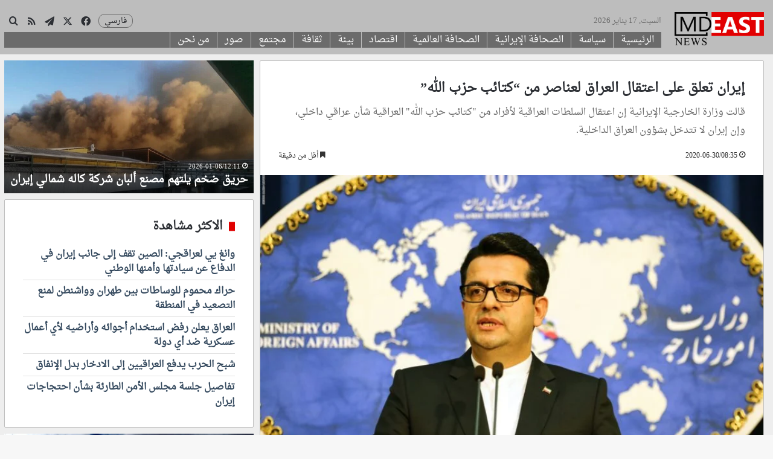

--- FILE ---
content_type: text/html; charset=UTF-8
request_url: https://mdeast.news/ar/2020/06/30/%D8%A5%D9%8A%D8%B1%D8%A7%D9%86-%D8%AA%D8%B9%D9%84%D9%82-%D8%B9%D9%84%D9%89-%D8%A7%D8%B9%D8%AA%D9%82%D8%A7%D9%84-%D8%A7%D9%84%D8%B9%D8%B1%D8%A7%D9%82-%D9%84%D8%B9%D9%86%D8%A7%D8%B5%D8%B1-%D9%85%D9%86/
body_size: 32380
content:
<!DOCTYPE html> <html dir="rtl" lang="ar" data-skin="light"> <head> <meta charset="UTF-8"/> <link rel="profile" href="//gmpg.org/xfn/11"/> <meta http-equiv='x-dns-prefetch-control' content='on'> <link rel='dns-prefetch' href="//cdnjs.cloudflare.com/"/> <link rel='dns-prefetch' href="//ajax.googleapis.com/"/> <link rel='dns-prefetch' href="//fonts.googleapis.com/"/> <link rel='dns-prefetch' href="//fonts.gstatic.com/"/> <link rel='dns-prefetch' href="//s.gravatar.com/"/> <link rel='dns-prefetch' href="//www.google-analytics.com/"/> <meta name='robots' content='index, follow, max-image-preview:large, max-snippet:-1, max-video-preview:-1'/> <title>إيران تعلق على اعتقال العراق لعناصر من &quot;كتائب حزب الله&quot; - ميدل ايست نيوز بالعربي</title> <meta name="description" content="قالت وزارة الخارجية الإيرانية إن اعتقال السلطات العراقية لأفراد من &quot;كتائب حزب الله&quot; العراقية شأن عراقي داخلي، وإن إيران لا تتدخل بشؤون العراق الداخلية."/> <link rel="canonical" href="https://mdeast.news/ar/2020/06/30/إيران-تعلق-على-اعتقال-العراق-لعناصر-من/"/> <meta property="og:locale" content="ar_AR"/> <meta property="og:type" content="article"/> <meta property="og:title" content="إيران تعلق على اعتقال العراق لعناصر من &quot;كتائب حزب الله&quot; - ميدل ايست نيوز بالعربي"/> <meta property="og:description" content="قالت وزارة الخارجية الإيرانية إن اعتقال السلطات العراقية لأفراد من &quot;كتائب حزب الله&quot; العراقية شأن عراقي داخلي، وإن إيران لا تتدخل بشؤون العراق الداخلية."/> <meta property="og:url" content="https://mdeast.news/ar/2020/06/30/إيران-تعلق-على-اعتقال-العراق-لعناصر-من/"/> <meta property="og:site_name" content="ميدل ايست نيوز بالعربي"/> <meta property="article:publisher" content="https://www.facebook.com/mdeastnews.ar"/> <meta property="article:published_time" content="2020-06-30T05:35:07+00:00"/> <meta property="og:image" content="https://mdeast.news/ar/wp-content/uploads/2020/06/GettyImages-1146682029.jpg"/> <meta property="og:image:width" content="1920"/> <meta property="og:image:height" content="1280"/> <meta property="og:image:type" content="image/jpeg"/> <meta name="twitter:card" content="summary_large_image"/> <meta name="twitter:creator" content="@mdeastnewsar"/> <meta name="twitter:site" content="@mdeastnewsar"/> <meta name="twitter:label1" content="كُتب بواسطة"/> <meta name="twitter:data1" content="فهد"/> <script type="application/ld+json" class="yoast-schema-graph">{"@context":"https://schema.org","@graph":[{"@type":"Article","@id":"https://mdeast.news/ar/2020/06/30/%d8%a5%d9%8a%d8%b1%d8%a7%d9%86-%d8%aa%d8%b9%d9%84%d9%82-%d8%b9%d9%84%d9%89-%d8%a7%d8%b9%d8%aa%d9%82%d8%a7%d9%84-%d8%a7%d9%84%d8%b9%d8%b1%d8%a7%d9%82-%d9%84%d8%b9%d9%86%d8%a7%d8%b5%d8%b1-%d9%85%d9%86/#article","isPartOf":{"@id":"https://mdeast.news/ar/2020/06/30/%d8%a5%d9%8a%d8%b1%d8%a7%d9%86-%d8%aa%d8%b9%d9%84%d9%82-%d8%b9%d9%84%d9%89-%d8%a7%d8%b9%d8%aa%d9%82%d8%a7%d9%84-%d8%a7%d9%84%d8%b9%d8%b1%d8%a7%d9%82-%d9%84%d8%b9%d9%86%d8%a7%d8%b5%d8%b1-%d9%85%d9%86/"},"headline":"إيران تعلق على اعتقال العراق لعناصر من &#8220;كتائب حزب الله&#8221;","datePublished":"2020-06-30T05:35:07+00:00","mainEntityOfPage":{"@id":"https://mdeast.news/ar/2020/06/30/%d8%a5%d9%8a%d8%b1%d8%a7%d9%86-%d8%aa%d8%b9%d9%84%d9%82-%d8%b9%d9%84%d9%89-%d8%a7%d8%b9%d8%aa%d9%82%d8%a7%d9%84-%d8%a7%d9%84%d8%b9%d8%b1%d8%a7%d9%82-%d9%84%d8%b9%d9%86%d8%a7%d8%b5%d8%b1-%d9%85%d9%86/"},"wordCount":0,"commentCount":0,"image":{"@id":"https://mdeast.news/ar/2020/06/30/%d8%a5%d9%8a%d8%b1%d8%a7%d9%86-%d8%aa%d8%b9%d9%84%d9%82-%d8%b9%d9%84%d9%89-%d8%a7%d8%b9%d8%aa%d9%82%d8%a7%d9%84-%d8%a7%d9%84%d8%b9%d8%b1%d8%a7%d9%82-%d9%84%d8%b9%d9%86%d8%a7%d8%b5%d8%b1-%d9%85%d9%86/#primaryimage"},"thumbnailUrl":"https://mdeast.news/ar/wp-content/uploads/2020/06/GettyImages-1146682029.jpg","keywords":["العراق","ایران","کتائب حزب الله"],"articleSection":["سياسة"],"inLanguage":"ar","potentialAction":[{"@type":"CommentAction","name":"Comment","target":["https://mdeast.news/ar/2020/06/30/%d8%a5%d9%8a%d8%b1%d8%a7%d9%86-%d8%aa%d8%b9%d9%84%d9%82-%d8%b9%d9%84%d9%89-%d8%a7%d8%b9%d8%aa%d9%82%d8%a7%d9%84-%d8%a7%d9%84%d8%b9%d8%b1%d8%a7%d9%82-%d9%84%d8%b9%d9%86%d8%a7%d8%b5%d8%b1-%d9%85%d9%86/#respond"]}]},{"@type":"WebPage","@id":"https://mdeast.news/ar/2020/06/30/%d8%a5%d9%8a%d8%b1%d8%a7%d9%86-%d8%aa%d8%b9%d9%84%d9%82-%d8%b9%d9%84%d9%89-%d8%a7%d8%b9%d8%aa%d9%82%d8%a7%d9%84-%d8%a7%d9%84%d8%b9%d8%b1%d8%a7%d9%82-%d9%84%d8%b9%d9%86%d8%a7%d8%b5%d8%b1-%d9%85%d9%86/","url":"https://mdeast.news/ar/2020/06/30/%d8%a5%d9%8a%d8%b1%d8%a7%d9%86-%d8%aa%d8%b9%d9%84%d9%82-%d8%b9%d9%84%d9%89-%d8%a7%d8%b9%d8%aa%d9%82%d8%a7%d9%84-%d8%a7%d9%84%d8%b9%d8%b1%d8%a7%d9%82-%d9%84%d8%b9%d9%86%d8%a7%d8%b5%d8%b1-%d9%85%d9%86/","name":"إيران تعلق على اعتقال العراق لعناصر من \"كتائب حزب الله\" - ميدل ايست نيوز بالعربي","isPartOf":{"@id":"https://mdeast.news/ar/#website"},"primaryImageOfPage":{"@id":"https://mdeast.news/ar/2020/06/30/%d8%a5%d9%8a%d8%b1%d8%a7%d9%86-%d8%aa%d8%b9%d9%84%d9%82-%d8%b9%d9%84%d9%89-%d8%a7%d8%b9%d8%aa%d9%82%d8%a7%d9%84-%d8%a7%d9%84%d8%b9%d8%b1%d8%a7%d9%82-%d9%84%d8%b9%d9%86%d8%a7%d8%b5%d8%b1-%d9%85%d9%86/#primaryimage"},"image":{"@id":"https://mdeast.news/ar/2020/06/30/%d8%a5%d9%8a%d8%b1%d8%a7%d9%86-%d8%aa%d8%b9%d9%84%d9%82-%d8%b9%d9%84%d9%89-%d8%a7%d8%b9%d8%aa%d9%82%d8%a7%d9%84-%d8%a7%d9%84%d8%b9%d8%b1%d8%a7%d9%82-%d9%84%d8%b9%d9%86%d8%a7%d8%b5%d8%b1-%d9%85%d9%86/#primaryimage"},"thumbnailUrl":"https://mdeast.news/ar/wp-content/uploads/2020/06/GettyImages-1146682029.jpg","datePublished":"2020-06-30T05:35:07+00:00","author":{"@id":"https://mdeast.news/ar/#/schema/person/6c3455bf239af1c69532c49960230623"},"description":"قالت وزارة الخارجية الإيرانية إن اعتقال السلطات العراقية لأفراد من \"كتائب حزب الله\" العراقية شأن عراقي داخلي، وإن إيران لا تتدخل بشؤون العراق الداخلية.","breadcrumb":{"@id":"https://mdeast.news/ar/2020/06/30/%d8%a5%d9%8a%d8%b1%d8%a7%d9%86-%d8%aa%d8%b9%d9%84%d9%82-%d8%b9%d9%84%d9%89-%d8%a7%d8%b9%d8%aa%d9%82%d8%a7%d9%84-%d8%a7%d9%84%d8%b9%d8%b1%d8%a7%d9%82-%d9%84%d8%b9%d9%86%d8%a7%d8%b5%d8%b1-%d9%85%d9%86/#breadcrumb"},"inLanguage":"ar","potentialAction":[{"@type":"ReadAction","target":["https://mdeast.news/ar/2020/06/30/%d8%a5%d9%8a%d8%b1%d8%a7%d9%86-%d8%aa%d8%b9%d9%84%d9%82-%d8%b9%d9%84%d9%89-%d8%a7%d8%b9%d8%aa%d9%82%d8%a7%d9%84-%d8%a7%d9%84%d8%b9%d8%b1%d8%a7%d9%82-%d9%84%d8%b9%d9%86%d8%a7%d8%b5%d8%b1-%d9%85%d9%86/"]}]},{"@type":"ImageObject","inLanguage":"ar","@id":"https://mdeast.news/ar/2020/06/30/%d8%a5%d9%8a%d8%b1%d8%a7%d9%86-%d8%aa%d8%b9%d9%84%d9%82-%d8%b9%d9%84%d9%89-%d8%a7%d8%b9%d8%aa%d9%82%d8%a7%d9%84-%d8%a7%d9%84%d8%b9%d8%b1%d8%a7%d9%82-%d9%84%d8%b9%d9%86%d8%a7%d8%b5%d8%b1-%d9%85%d9%86/#primaryimage","url":"https://mdeast.news/ar/wp-content/uploads/2020/06/GettyImages-1146682029.jpg","contentUrl":"https://mdeast.news/ar/wp-content/uploads/2020/06/GettyImages-1146682029.jpg","width":1920,"height":1280},{"@type":"BreadcrumbList","@id":"https://mdeast.news/ar/2020/06/30/%d8%a5%d9%8a%d8%b1%d8%a7%d9%86-%d8%aa%d8%b9%d9%84%d9%82-%d8%b9%d9%84%d9%89-%d8%a7%d8%b9%d8%aa%d9%82%d8%a7%d9%84-%d8%a7%d9%84%d8%b9%d8%b1%d8%a7%d9%82-%d9%84%d8%b9%d9%86%d8%a7%d8%b5%d8%b1-%d9%85%d9%86/#breadcrumb","itemListElement":[{"@type":"ListItem","position":1,"name":"Home","item":"https://mdeast.news/ar/"},{"@type":"ListItem","position":2,"name":"إيران تعلق على اعتقال العراق لعناصر من &#8220;كتائب حزب الله&#8221;"}]},{"@type":"WebSite","@id":"https://mdeast.news/ar/#website","url":"https://mdeast.news/ar/","name":"ميدل ايست نيوز بالعربي","description":"الموضوعية والحياد في تغطية أحداث الشرق الأوسط","potentialAction":[{"@type":"SearchAction","target":{"@type":"EntryPoint","urlTemplate":"https://mdeast.news/ar/?s={search_term_string}"},"query-input":{"@type":"PropertyValueSpecification","valueRequired":true,"valueName":"search_term_string"}}],"inLanguage":"ar"}]}</script> <link rel='dns-prefetch' href="//www.fontstatic.com/"/> <link rel="alternate" type="application/rss+xml" title="ميدل ايست نيوز بالعربي &laquo; الخلاصة" href="/ar/feed/"/> <link rel="alternate" type="application/rss+xml" title="ميدل ايست نيوز بالعربي &laquo; خلاصة التعليقات" href="/ar/comments/feed/"/> <link rel="alternate" type="application/rss+xml" title="ميدل ايست نيوز بالعربي &laquo; إيران تعلق على اعتقال العراق لعناصر من &#8220;كتائب حزب الله&#8221; خلاصة التعليقات" href="../%d8%a5%d9%8a%d8%b1%d8%a7%d9%86-%d8%aa%d8%b9%d9%84%d9%82-%d8%b9%d9%84%d9%89-%d8%a7%d8%b9%d8%aa%d9%82%d8%a7%d9%84-%d8%a7%d9%84%d8%b9%d8%b1%d8%a7%d9%82-%d9%84%d8%b9%d9%86%d8%a7%d8%b5%d8%b1-%d9%85%d9%86/feed/"/> <style type="text/css"> :root{ --tie-preset-gradient-1: linear-gradient(135deg, rgba(6, 147, 227, 1) 0%, rgb(155, 81, 224) 100%); --tie-preset-gradient-2: linear-gradient(135deg, rgb(122, 220, 180) 0%, rgb(0, 208, 130) 100%); --tie-preset-gradient-3: linear-gradient(135deg, rgba(252, 185, 0, 1) 0%, rgba(255, 105, 0, 1) 100%); --tie-preset-gradient-4: linear-gradient(135deg, rgba(255, 105, 0, 1) 0%, rgb(207, 46, 46) 100%); --tie-preset-gradient-5: linear-gradient(135deg, rgb(238, 238, 238) 0%, rgb(169, 184, 195) 100%); --tie-preset-gradient-6: linear-gradient(135deg, rgb(74, 234, 220) 0%, rgb(151, 120, 209) 20%, rgb(207, 42, 186) 40%, rgb(238, 44, 130) 60%, rgb(251, 105, 98) 80%, rgb(254, 248, 76) 100%); --tie-preset-gradient-7: linear-gradient(135deg, rgb(255, 206, 236) 0%, rgb(152, 150, 240) 100%); --tie-preset-gradient-8: linear-gradient(135deg, rgb(254, 205, 165) 0%, rgb(254, 45, 45) 50%, rgb(107, 0, 62) 100%); --tie-preset-gradient-9: linear-gradient(135deg, rgb(255, 203, 112) 0%, rgb(199, 81, 192) 50%, rgb(65, 88, 208) 100%); --tie-preset-gradient-10: linear-gradient(135deg, rgb(255, 245, 203) 0%, rgb(182, 227, 212) 50%, rgb(51, 167, 181) 100%); --tie-preset-gradient-11: linear-gradient(135deg, rgb(202, 248, 128) 0%, rgb(113, 206, 126) 100%); --tie-preset-gradient-12: linear-gradient(135deg, rgb(2, 3, 129) 0%, rgb(40, 116, 252) 100%); --tie-preset-gradient-13: linear-gradient(135deg, #4D34FA, #ad34fa); --tie-preset-gradient-14: linear-gradient(135deg, #0057FF, #31B5FF); --tie-preset-gradient-15: linear-gradient(135deg, #FF007A, #FF81BD); --tie-preset-gradient-16: linear-gradient(135deg, #14111E, #4B4462); --tie-preset-gradient-17: linear-gradient(135deg, #F32758, #FFC581); --main-nav-background: #FFFFFF; --main-nav-secondry-background: rgba(0,0,0,0.03); --main-nav-primary-color: #0088ff; --main-nav-contrast-primary-color: #FFFFFF; --main-nav-text-color: #2c2f34; --main-nav-secondry-text-color: rgba(0,0,0,0.5); --main-nav-main-border-color: rgba(0,0,0,0.1); --main-nav-secondry-border-color: rgba(0,0,0,0.08); } </style> <link rel="alternate" title="oEmbed (JSON)" type="application/json+oembed" href="/ar/wp-json/oembed/1.0/embed?url=https%3A%2F%2Fmdeast.news%2Far%2F2020%2F06%2F30%2F%25d8%25a5%25d9%258a%25d8%25b1%25d8%25a7%25d9%2586-%25d8%25aa%25d8%25b9%25d9%2584%25d9%2582-%25d8%25b9%25d9%2584%25d9%2589-%25d8%25a7%25d8%25b9%25d8%25aa%25d9%2582%25d8%25a7%25d9%2584-%25d8%25a7%25d9%2584%25d8%25b9%25d8%25b1%25d8%25a7%25d9%2582-%25d9%2584%25d8%25b9%25d9%2586%25d8%25a7%25d8%25b5%25d8%25b1-%25d9%2585%25d9%2586%2F"/> <link rel="alternate" title="oEmbed (XML)" type="text/xml+oembed" href="/ar/wp-json/oembed/1.0/embed?url=https%3A%2F%2Fmdeast.news%2Far%2F2020%2F06%2F30%2F%25d8%25a5%25d9%258a%25d8%25b1%25d8%25a7%25d9%2586-%25d8%25aa%25d8%25b9%25d9%2584%25d9%2582-%25d8%25b9%25d9%2584%25d9%2589-%25d8%25a7%25d8%25b9%25d8%25aa%25d9%2582%25d8%25a7%25d9%2584-%25d8%25a7%25d9%2584%25d8%25b9%25d8%25b1%25d8%25a7%25d9%2582-%25d9%2584%25d8%25b9%25d9%2586%25d8%25a7%25d8%25b5%25d8%25b1-%25d9%2585%25d9%2586%2F&#038;format=xml"/> <meta name="viewport" content="width=device-width, initial-scale=1.0"/><style id='wp-img-auto-sizes-contain-inline-css' type='text/css'> img:is([sizes=auto i],[sizes^="auto," i]){contain-intrinsic-size:3000px 1500px} /*# sourceURL=wp-img-auto-sizes-contain-inline-css */ </style> <link rel='stylesheet' id='droid-naskh-css' href="//www.fontstatic.com/f=droid-naskh?ver=bd6d506e83f52e3258e5d6d57e287801" type='text/css' media='all'/> <style id='wp-emoji-styles-inline-css' type='text/css'> img.wp-smiley, img.emoji { display: inline !important; border: none !important; box-shadow: none !important; height: 1em !important; width: 1em !important; margin: 0 0.07em !important; vertical-align: -0.1em !important; background: none !important; padding: 0 !important; } /*# sourceURL=wp-emoji-styles-inline-css */ </style> <style id='wp-block-library-inline-css' type='text/css'> :root{--wp-block-synced-color:#7a00df;--wp-block-synced-color--rgb:122,0,223;--wp-bound-block-color:var(--wp-block-synced-color);--wp-editor-canvas-background:#ddd;--wp-admin-theme-color:#007cba;--wp-admin-theme-color--rgb:0,124,186;--wp-admin-theme-color-darker-10:#006ba1;--wp-admin-theme-color-darker-10--rgb:0,107,160.5;--wp-admin-theme-color-darker-20:#005a87;--wp-admin-theme-color-darker-20--rgb:0,90,135;--wp-admin-border-width-focus:2px}@media (min-resolution:192dpi){:root{--wp-admin-border-width-focus:1.5px}}.wp-element-button{cursor:pointer}:root .has-very-light-gray-background-color{background-color:#eee}:root .has-very-dark-gray-background-color{background-color:#313131}:root .has-very-light-gray-color{color:#eee}:root .has-very-dark-gray-color{color:#313131}:root .has-vivid-green-cyan-to-vivid-cyan-blue-gradient-background{background:linear-gradient(135deg,#00d084,#0693e3)}:root .has-purple-crush-gradient-background{background:linear-gradient(135deg,#34e2e4,#4721fb 50%,#ab1dfe)}:root .has-hazy-dawn-gradient-background{background:linear-gradient(135deg,#faaca8,#dad0ec)}:root .has-subdued-olive-gradient-background{background:linear-gradient(135deg,#fafae1,#67a671)}:root .has-atomic-cream-gradient-background{background:linear-gradient(135deg,#fdd79a,#004a59)}:root .has-nightshade-gradient-background{background:linear-gradient(135deg,#330968,#31cdcf)}:root .has-midnight-gradient-background{background:linear-gradient(135deg,#020381,#2874fc)}:root{--wp--preset--font-size--normal:16px;--wp--preset--font-size--huge:42px}.has-regular-font-size{font-size:1em}.has-larger-font-size{font-size:2.625em}.has-normal-font-size{font-size:var(--wp--preset--font-size--normal)}.has-huge-font-size{font-size:var(--wp--preset--font-size--huge)}.has-text-align-center{text-align:center}.has-text-align-left{text-align:left}.has-text-align-right{text-align:right}.has-fit-text{white-space:nowrap!important}#end-resizable-editor-section{display:none}.aligncenter{clear:both}.items-justified-left{justify-content:flex-start}.items-justified-center{justify-content:center}.items-justified-right{justify-content:flex-end}.items-justified-space-between{justify-content:space-between}.screen-reader-text{border:0;clip-path:inset(50%);height:1px;margin:-1px;overflow:hidden;padding:0;position:absolute;width:1px;word-wrap:normal!important}.screen-reader-text:focus{background-color:#ddd;clip-path:none;color:#444;display:block;font-size:1em;height:auto;left:5px;line-height:normal;padding:15px 23px 14px;text-decoration:none;top:5px;width:auto;z-index:100000}html :where(.has-border-color){border-style:solid}html :where([style*=border-top-color]){border-top-style:solid}html :where([style*=border-right-color]){border-right-style:solid}html :where([style*=border-bottom-color]){border-bottom-style:solid}html :where([style*=border-left-color]){border-left-style:solid}html :where([style*=border-width]){border-style:solid}html :where([style*=border-top-width]){border-top-style:solid}html :where([style*=border-right-width]){border-right-style:solid}html :where([style*=border-bottom-width]){border-bottom-style:solid}html :where([style*=border-left-width]){border-left-style:solid}html :where(img[class*=wp-image-]){height:auto;max-width:100%}:where(figure){margin:0 0 1em}html :where(.is-position-sticky){--wp-admin--admin-bar--position-offset:var(--wp-admin--admin-bar--height,0px)}@media screen and (max-width:600px){html :where(.is-position-sticky){--wp-admin--admin-bar--position-offset:0px}} /*# sourceURL=wp-block-library-inline-css */ </style><style id='wp-block-paragraph-inline-css' type='text/css'> .is-small-text{font-size:.875em}.is-regular-text{font-size:1em}.is-large-text{font-size:2.25em}.is-larger-text{font-size:3em}.has-drop-cap:not(:focus):first-letter{float:right;font-size:8.4em;font-style:normal;font-weight:100;line-height:.68;margin:.05em 0 0 .1em;text-transform:uppercase}body.rtl .has-drop-cap:not(:focus):first-letter{float:none;margin-right:.1em}p.has-drop-cap.has-background{overflow:hidden}:root :where(p.has-background){padding:1.25em 2.375em}:where(p.has-text-color:not(.has-link-color)) a{color:inherit}p.has-text-align-left[style*="writing-mode:vertical-lr"],p.has-text-align-right[style*="writing-mode:vertical-rl"]{rotate:180deg} /*# sourceURL=https://mdeast.news/ar/wp-includes/blocks/paragraph/style.min.css */ </style> <style id='global-styles-inline-css' type='text/css'> :root{--wp--preset--aspect-ratio--square: 1;--wp--preset--aspect-ratio--4-3: 4/3;--wp--preset--aspect-ratio--3-4: 3/4;--wp--preset--aspect-ratio--3-2: 3/2;--wp--preset--aspect-ratio--2-3: 2/3;--wp--preset--aspect-ratio--16-9: 16/9;--wp--preset--aspect-ratio--9-16: 9/16;--wp--preset--color--black: #000000;--wp--preset--color--cyan-bluish-gray: #abb8c3;--wp--preset--color--white: #ffffff;--wp--preset--color--pale-pink: #f78da7;--wp--preset--color--vivid-red: #cf2e2e;--wp--preset--color--luminous-vivid-orange: #ff6900;--wp--preset--color--luminous-vivid-amber: #fcb900;--wp--preset--color--light-green-cyan: #7bdcb5;--wp--preset--color--vivid-green-cyan: #00d084;--wp--preset--color--pale-cyan-blue: #8ed1fc;--wp--preset--color--vivid-cyan-blue: #0693e3;--wp--preset--color--vivid-purple: #9b51e0;--wp--preset--color--global-color: #e00000;--wp--preset--gradient--vivid-cyan-blue-to-vivid-purple: linear-gradient(135deg,rgb(6,147,227) 0%,rgb(155,81,224) 100%);--wp--preset--gradient--light-green-cyan-to-vivid-green-cyan: linear-gradient(135deg,rgb(122,220,180) 0%,rgb(0,208,130) 100%);--wp--preset--gradient--luminous-vivid-amber-to-luminous-vivid-orange: linear-gradient(135deg,rgb(252,185,0) 0%,rgb(255,105,0) 100%);--wp--preset--gradient--luminous-vivid-orange-to-vivid-red: linear-gradient(135deg,rgb(255,105,0) 0%,rgb(207,46,46) 100%);--wp--preset--gradient--very-light-gray-to-cyan-bluish-gray: linear-gradient(135deg,rgb(238,238,238) 0%,rgb(169,184,195) 100%);--wp--preset--gradient--cool-to-warm-spectrum: linear-gradient(135deg,rgb(74,234,220) 0%,rgb(151,120,209) 20%,rgb(207,42,186) 40%,rgb(238,44,130) 60%,rgb(251,105,98) 80%,rgb(254,248,76) 100%);--wp--preset--gradient--blush-light-purple: linear-gradient(135deg,rgb(255,206,236) 0%,rgb(152,150,240) 100%);--wp--preset--gradient--blush-bordeaux: linear-gradient(135deg,rgb(254,205,165) 0%,rgb(254,45,45) 50%,rgb(107,0,62) 100%);--wp--preset--gradient--luminous-dusk: linear-gradient(135deg,rgb(255,203,112) 0%,rgb(199,81,192) 50%,rgb(65,88,208) 100%);--wp--preset--gradient--pale-ocean: linear-gradient(135deg,rgb(255,245,203) 0%,rgb(182,227,212) 50%,rgb(51,167,181) 100%);--wp--preset--gradient--electric-grass: linear-gradient(135deg,rgb(202,248,128) 0%,rgb(113,206,126) 100%);--wp--preset--gradient--midnight: linear-gradient(135deg,rgb(2,3,129) 0%,rgb(40,116,252) 100%);--wp--preset--font-size--small: 13px;--wp--preset--font-size--medium: 20px;--wp--preset--font-size--large: 36px;--wp--preset--font-size--x-large: 42px;--wp--preset--spacing--20: 0.44rem;--wp--preset--spacing--30: 0.67rem;--wp--preset--spacing--40: 1rem;--wp--preset--spacing--50: 1.5rem;--wp--preset--spacing--60: 2.25rem;--wp--preset--spacing--70: 3.38rem;--wp--preset--spacing--80: 5.06rem;--wp--preset--shadow--natural: 6px 6px 9px rgba(0, 0, 0, 0.2);--wp--preset--shadow--deep: 12px 12px 50px rgba(0, 0, 0, 0.4);--wp--preset--shadow--sharp: 6px 6px 0px rgba(0, 0, 0, 0.2);--wp--preset--shadow--outlined: 6px 6px 0px -3px rgb(255, 255, 255), 6px 6px rgb(0, 0, 0);--wp--preset--shadow--crisp: 6px 6px 0px rgb(0, 0, 0);}:where(.is-layout-flex){gap: 0.5em;}:where(.is-layout-grid){gap: 0.5em;}body .is-layout-flex{display: flex;}.is-layout-flex{flex-wrap: wrap;align-items: center;}.is-layout-flex > :is(*, div){margin: 0;}body .is-layout-grid{display: grid;}.is-layout-grid > :is(*, div){margin: 0;}:where(.wp-block-columns.is-layout-flex){gap: 2em;}:where(.wp-block-columns.is-layout-grid){gap: 2em;}:where(.wp-block-post-template.is-layout-flex){gap: 1.25em;}:where(.wp-block-post-template.is-layout-grid){gap: 1.25em;}.has-black-color{color: var(--wp--preset--color--black) !important;}.has-cyan-bluish-gray-color{color: var(--wp--preset--color--cyan-bluish-gray) !important;}.has-white-color{color: var(--wp--preset--color--white) !important;}.has-pale-pink-color{color: var(--wp--preset--color--pale-pink) !important;}.has-vivid-red-color{color: var(--wp--preset--color--vivid-red) !important;}.has-luminous-vivid-orange-color{color: var(--wp--preset--color--luminous-vivid-orange) !important;}.has-luminous-vivid-amber-color{color: var(--wp--preset--color--luminous-vivid-amber) !important;}.has-light-green-cyan-color{color: var(--wp--preset--color--light-green-cyan) !important;}.has-vivid-green-cyan-color{color: var(--wp--preset--color--vivid-green-cyan) !important;}.has-pale-cyan-blue-color{color: var(--wp--preset--color--pale-cyan-blue) !important;}.has-vivid-cyan-blue-color{color: var(--wp--preset--color--vivid-cyan-blue) !important;}.has-vivid-purple-color{color: var(--wp--preset--color--vivid-purple) !important;}.has-black-background-color{background-color: var(--wp--preset--color--black) !important;}.has-cyan-bluish-gray-background-color{background-color: var(--wp--preset--color--cyan-bluish-gray) !important;}.has-white-background-color{background-color: var(--wp--preset--color--white) !important;}.has-pale-pink-background-color{background-color: var(--wp--preset--color--pale-pink) !important;}.has-vivid-red-background-color{background-color: var(--wp--preset--color--vivid-red) !important;}.has-luminous-vivid-orange-background-color{background-color: var(--wp--preset--color--luminous-vivid-orange) !important;}.has-luminous-vivid-amber-background-color{background-color: var(--wp--preset--color--luminous-vivid-amber) !important;}.has-light-green-cyan-background-color{background-color: var(--wp--preset--color--light-green-cyan) !important;}.has-vivid-green-cyan-background-color{background-color: var(--wp--preset--color--vivid-green-cyan) !important;}.has-pale-cyan-blue-background-color{background-color: var(--wp--preset--color--pale-cyan-blue) !important;}.has-vivid-cyan-blue-background-color{background-color: var(--wp--preset--color--vivid-cyan-blue) !important;}.has-vivid-purple-background-color{background-color: var(--wp--preset--color--vivid-purple) !important;}.has-black-border-color{border-color: var(--wp--preset--color--black) !important;}.has-cyan-bluish-gray-border-color{border-color: var(--wp--preset--color--cyan-bluish-gray) !important;}.has-white-border-color{border-color: var(--wp--preset--color--white) !important;}.has-pale-pink-border-color{border-color: var(--wp--preset--color--pale-pink) !important;}.has-vivid-red-border-color{border-color: var(--wp--preset--color--vivid-red) !important;}.has-luminous-vivid-orange-border-color{border-color: var(--wp--preset--color--luminous-vivid-orange) !important;}.has-luminous-vivid-amber-border-color{border-color: var(--wp--preset--color--luminous-vivid-amber) !important;}.has-light-green-cyan-border-color{border-color: var(--wp--preset--color--light-green-cyan) !important;}.has-vivid-green-cyan-border-color{border-color: var(--wp--preset--color--vivid-green-cyan) !important;}.has-pale-cyan-blue-border-color{border-color: var(--wp--preset--color--pale-cyan-blue) !important;}.has-vivid-cyan-blue-border-color{border-color: var(--wp--preset--color--vivid-cyan-blue) !important;}.has-vivid-purple-border-color{border-color: var(--wp--preset--color--vivid-purple) !important;}.has-vivid-cyan-blue-to-vivid-purple-gradient-background{background: var(--wp--preset--gradient--vivid-cyan-blue-to-vivid-purple) !important;}.has-light-green-cyan-to-vivid-green-cyan-gradient-background{background: var(--wp--preset--gradient--light-green-cyan-to-vivid-green-cyan) !important;}.has-luminous-vivid-amber-to-luminous-vivid-orange-gradient-background{background: var(--wp--preset--gradient--luminous-vivid-amber-to-luminous-vivid-orange) !important;}.has-luminous-vivid-orange-to-vivid-red-gradient-background{background: var(--wp--preset--gradient--luminous-vivid-orange-to-vivid-red) !important;}.has-very-light-gray-to-cyan-bluish-gray-gradient-background{background: var(--wp--preset--gradient--very-light-gray-to-cyan-bluish-gray) !important;}.has-cool-to-warm-spectrum-gradient-background{background: var(--wp--preset--gradient--cool-to-warm-spectrum) !important;}.has-blush-light-purple-gradient-background{background: var(--wp--preset--gradient--blush-light-purple) !important;}.has-blush-bordeaux-gradient-background{background: var(--wp--preset--gradient--blush-bordeaux) !important;}.has-luminous-dusk-gradient-background{background: var(--wp--preset--gradient--luminous-dusk) !important;}.has-pale-ocean-gradient-background{background: var(--wp--preset--gradient--pale-ocean) !important;}.has-electric-grass-gradient-background{background: var(--wp--preset--gradient--electric-grass) !important;}.has-midnight-gradient-background{background: var(--wp--preset--gradient--midnight) !important;}.has-small-font-size{font-size: var(--wp--preset--font-size--small) !important;}.has-medium-font-size{font-size: var(--wp--preset--font-size--medium) !important;}.has-large-font-size{font-size: var(--wp--preset--font-size--large) !important;}.has-x-large-font-size{font-size: var(--wp--preset--font-size--x-large) !important;} /*# sourceURL=global-styles-inline-css */ </style> <style id='classic-theme-styles-inline-css' type='text/css'> /*! This file is auto-generated */ .wp-block-button__link{color:#fff;background-color:#32373c;border-radius:9999px;box-shadow:none;text-decoration:none;padding:calc(.667em + 2px) calc(1.333em + 2px);font-size:1.125em}.wp-block-file__button{background:#32373c;color:#fff;text-decoration:none} /*# sourceURL=/wp-includes/css/classic-themes.min.css */ </style> <link rel='stylesheet' id='tie-css-base-css' href="/ar/wp-content/themes/jannah/assets/css/base.min.css?ver=7.6.3" type='text/css' media='all'/> <link rel='stylesheet' id='tie-css-styles-css' href="/ar/wp-content/themes/jannah/assets/css/style.min.css?ver=7.6.3" type='text/css' media='all'/> <link rel='stylesheet' id='tie-css-widgets-css' href="/ar/wp-content/themes/jannah/assets/css/widgets.min.css?ver=7.6.3" type='text/css' media='all'/> <link rel='stylesheet' id='tie-css-helpers-css' href="/ar/wp-content/themes/jannah/assets/css/helpers.min.css?ver=7.6.3" type='text/css' media='all'/> <link rel='stylesheet' id='tie-fontawesome5-css' href="/ar/wp-content/themes/jannah/assets/css/fontawesome.css?ver=7.6.3" type='text/css' media='all'/> <link rel='stylesheet' id='tie-css-ilightbox-css' href="/ar/wp-content/themes/jannah/assets/ilightbox/dark-skin/skin.css?ver=7.6.3" type='text/css' media='all'/> <link rel='stylesheet' id='tie-css-shortcodes-css' href="/ar/wp-content/themes/jannah/assets/css/plugins/shortcodes.min.css?ver=7.6.3" type='text/css' media='all'/> <link rel='stylesheet' id='tie-css-single-css' href="/ar/wp-content/themes/jannah/assets/css/single.min.css?ver=7.6.3" type='text/css' media='all'/> <link rel='stylesheet' id='tie-css-print-css' href="/ar/wp-content/themes/jannah/assets/css/print.css?ver=7.6.3" type='text/css' media='print'/> <link rel='stylesheet' id='tie-theme-rtl-css-css' href="/ar/wp-content/themes/jannah/rtl.css?ver=bd6d506e83f52e3258e5d6d57e287801" type='text/css' media='all'/> <link rel='stylesheet' id='tie-theme-child-css-css' href="/ar/wp-content/themes/jannah-child/style.css?ver=bd6d506e83f52e3258e5d6d57e287801" type='text/css' media='all'/> <style id='tie-theme-child-css-inline-css' type='text/css'> body{font-family: droid-naskh;}.logo-text,h1,h2,h3,h4,h5,h6,.the-subtitle{font-family: droid-naskh;}#main-nav .main-menu > ul > li > a{font-family: droid-naskh;}blockquote p{font-family: droid-naskh;}html #main-nav .main-menu > ul > li > a{font-size: 15px;}html .entry-header h1.entry-title{font-size: 30px;}html #tie-wrapper .mag-box-title h3{font-size: 20px;}html #tie-wrapper .widget-title .the-subtitle,html #tie-wrapper #comments-title,html #tie-wrapper .comment-reply-title,html #tie-wrapper .woocommerce-tabs .panel h2,html #tie-wrapper .related.products h2,html #tie-wrapper #bbpress-forums #new-post > fieldset.bbp-form > legend,html #tie-wrapper .entry-content .review-box-header{font-size: 20px;}html .post-widget-body .post-title,html .timeline-widget ul li h3,html .posts-list-half-posts li .post-title{font-size: 16px;}html #tie-wrapper .media-page-layout .thumb-title,html #tie-wrapper .mag-box.full-width-img-news-box .posts-items>li .post-title,html #tie-wrapper .miscellaneous-box .posts-items>li:first-child .post-title,html #tie-wrapper .big-thumb-left-box .posts-items li:first-child .post-title{text-transform: capitalize;}html #tie-wrapper .mag-box.wide-post-box .posts-items>li:nth-child(n) .post-title,html #tie-wrapper .mag-box.big-post-left-box li:first-child .post-title,html #tie-wrapper .mag-box.big-post-top-box li:first-child .post-title,html #tie-wrapper .mag-box.half-box li:first-child .post-title,html #tie-wrapper .mag-box.big-posts-box .posts-items>li:nth-child(n) .post-title,html #tie-wrapper .mag-box.mini-posts-box .posts-items>li:nth-child(n) .post-title,html #tie-wrapper .mag-box.latest-poroducts-box .products .product h2{font-size: 18px;}html #tie-wrapper .mag-box.big-post-left-box li:not(:first-child) .post-title,html #tie-wrapper .mag-box.big-post-top-box li:not(:first-child) .post-title,html #tie-wrapper .mag-box.half-box li:not(:first-child) .post-title,html #tie-wrapper .mag-box.big-thumb-left-box li:not(:first-child) .post-title,html #tie-wrapper .mag-box.scrolling-box .slide .post-title,html #tie-wrapper .mag-box.miscellaneous-box li:not(:first-child) .post-title{font-size: 18px;font-weight: 500;}@media (min-width: 992px){html .has-sidebar .fullwidth-slider-wrapper .thumb-overlay .thumb-content .thumb-title,html .has-sidebar .wide-next-prev-slider-wrapper .thumb-overlay .thumb-content .thumb-title,html .has-sidebar .wide-slider-with-navfor-wrapper .thumb-overlay .thumb-content .thumb-title,html .has-sidebar .boxed-slider-wrapper .thumb-overlay .thumb-title{font-size: 16px;}}@media (min-width: 768px){html #tie-wrapper .main-slider.tie-slider-10 .slide .grid-item:nth-child(1) .thumb-title,html #tie-wrapper .main-slider.tie-slider-17 .slide .grid-item:nth-child(1) .thumb-title,html #tie-wrapper .main-slider.tie-slider-14 .slide .grid-item:nth-child(1) .thumb-title,html #tie-wrapper .main-slider.tie-slider-13 .slide .grid-item:nth-child(1) .thumb-title,html #tie-wrapper .main-slider.tie-slider-16 .slide .grid-item:nth-child(1) .thumb-title,html #tie-wrapper .main-slider.tie-slider-9 .thumb-overlay .thumb-title,html #tie-wrapper .wide-slider-three-slids-wrapper .thumb-title{font-size: 16px;}}@media (min-width: 768px){html #tie-wrapper .boxed-slider-three-slides-wrapper .slide .thumb-title,html #tie-wrapper .tie-slider-10 .slide .grid-item:nth-child(n+2) .thumb-title,html #tie-wrapper .tie-slider-17 .slide .grid-item:nth-child(n+2) .thumb-title,html #tie-wrapper .tie-slider-14 .slide .grid-item:nth-child(n+2) .thumb-title,html #tie-wrapper .tie-slider-13 .slide .grid-item:nth-child(n+2) .thumb-title,html #tie-wrapper .tie-slider-16 .slide .grid-item:nth-child(n+2) .thumb-title,html #tie-wrapper .tie-slider-12 .grid-item:nth-child(n) .thumb-overlay .thumb-title,html #tie-wrapper .main-slider.tie-slider-11 .thumb-overlay .thumb-title,html #tie-wrapper .tie-slider-15 .thumb-overlay .thumb-title,html #tie-wrapper .tie-slider-7 .slide .thumb-title{font-size: 16px;}}:root:root{--brand-color: #e00000;--dark-brand-color: #ae0000;--bright-color: #FFFFFF;--base-color: #2c2f34;}#reading-position-indicator{box-shadow: 0 0 10px rgba( 224,0,0,0.7);}html :root:root{--brand-color: #e00000;--dark-brand-color: #ae0000;--bright-color: #FFFFFF;--base-color: #2c2f34;}html #reading-position-indicator{box-shadow: 0 0 10px rgba( 224,0,0,0.7);}html a,html body .entry a,html .dark-skin body .entry a,html .comment-list .comment-content a{color: #34495e;}html .container-wrapper,html .the-global-title,html .comment-reply-title,html .tabs,html .flex-tabs .flexMenu-popup,html .magazine1 .tabs-vertical .tabs li a,html .magazine1 .tabs-vertical:after,html .mag-box .show-more-button,html .white-bg .social-icons-item a,html textarea,html input,html select,html .toggle,html .post-content-slideshow,html .post-content-slideshow .slider-nav-wrapper,html .share-buttons-bottom,html .pages-numbers a,html .pages-nav-item,html .first-last-pages .pagination-icon,html .multiple-post-pages .post-page-numbers,html #story-highlights li,html .review-item,html .review-summary,html .user-rate-wrap,html .review-final-score,html .tabs a{border-color: #bfbfbf !important;}html .magazine1 .tabs a{border-bottom-color: transparent !important;}html .fullwidth-area .tagcloud a:not(:hover){background: transparent;box-shadow: inset 0 0 0 3px #bfbfbf;}html .subscribe-widget-content .subscribe-subtitle:after,html .white-bg .social-icons-item:before{background-color: #bfbfbf !important;}html #header-notification-bar{background: var( --tie-preset-gradient-13 );}html #header-notification-bar{--tie-buttons-color: #FFFFFF;--tie-buttons-border-color: #FFFFFF;--tie-buttons-hover-color: #e1e1e1;--tie-buttons-hover-text: #000000;}html #header-notification-bar{--tie-buttons-text: #000000;}html #top-nav,html #top-nav .sub-menu,html #top-nav .comp-sub-menu,html #top-nav .ticker-content,html #top-nav .ticker-swipe,html .top-nav-boxed #top-nav .topbar-wrapper,html .top-nav-dark .top-menu ul,html #autocomplete-suggestions.search-in-top-nav{background-color : #2c2e32;}html #top-nav *,html #autocomplete-suggestions.search-in-top-nav{border-color: rgba( #FFFFFF,0.08);}html #top-nav .icon-basecloud-bg:after{color: #2c2e32;}html #top-nav .breaking-title{color: #FFFFFF;}html #top-nav .breaking-title:before{background-color: #2c2e32;}html #top-nav .breaking-news-nav li:hover{background-color: #2c2e32;border-color: #2c2e32;}html #main-nav,html #main-nav .menu-sub-content,html #main-nav .comp-sub-menu,html #main-nav ul.cats-vertical li a.is-active,html #main-nav ul.cats-vertical li a:hover,html #autocomplete-suggestions.search-in-main-nav{background-color: #bdbdbd;}html #main-nav{border-width: 0;}html #theme-header #main-nav:not(.fixed-nav){bottom: 0;}html #main-nav .icon-basecloud-bg:after{color: #bdbdbd;}html #autocomplete-suggestions.search-in-main-nav{border-color: rgba(255,255,255,0.07);}html .main-nav-boxed #main-nav .main-menu-wrapper{border-width: 0;}html .main-nav,html .search-in-main-nav{--main-nav-primary-color: #bdbdbd;--tie-buttons-color: #bdbdbd;--tie-buttons-border-color: #bdbdbd;--tie-buttons-text: #FFFFFF;--tie-buttons-hover-color: #9f9f9f;}html #main-nav .mega-links-head:after,html #main-nav .cats-horizontal a.is-active,html #main-nav .cats-horizontal a:hover,html #main-nav .spinner > div{background-color: #bdbdbd;}html #main-nav .menu ul li:hover > a,html #main-nav .menu ul li.current-menu-item:not(.mega-link-column) > a,html #main-nav .components a:hover,html #main-nav .components > li:hover > a,html #main-nav #search-submit:hover,html #main-nav .cats-vertical a.is-active,html #main-nav .cats-vertical a:hover,html #main-nav .mega-menu .post-meta a:hover,html #main-nav .mega-menu .post-box-title a:hover,html #autocomplete-suggestions.search-in-main-nav a:hover,html #main-nav .spinner-circle:after{color: #bdbdbd;}html #main-nav .menu > li.tie-current-menu > a,html #main-nav .menu > li:hover > a,html .theme-header #main-nav .mega-menu .cats-horizontal a.is-active,html .theme-header #main-nav .mega-menu .cats-horizontal a:hover{color: #FFFFFF;}html #main-nav .menu > li.tie-current-menu > a:before,html #main-nav .menu > li:hover > a:before{border-top-color: #FFFFFF;}html #tie-container #tie-wrapper,html .post-layout-8 #content{background-color: #eeeeee;}@media (min-width: 1200px){html .container{width: auto;}}html .boxed-layout #tie-wrapper,html .boxed-layout .fixed-nav{max-width: 1310px;}@media (min-width: 1280px){html .container,html .wide-next-prev-slider-wrapper .slider-main-container{max-width: 1280px;}}@media (max-width: 991px){html .side-aside #mobile-menu .menu > li{border-color: rgba(255,255,255,0.05);}}@media (max-width: 991px){html .side-aside.normal-side{background-color: #bebebe;}}html .side-aside #mobile-menu li a,html .side-aside #mobile-menu .mobile-arrows,html .side-aside #mobile-search .search-field{color: #0a0a0a;}html #mobile-search .search-field::-moz-placeholder{color: #0a0a0a;}html #mobile-search .search-field:-moz-placeholder{color: #0a0a0a;}html #mobile-search .search-field:-ms-input-placeholder{color: #0a0a0a;}html #mobile-search .search-field::-webkit-input-placeholder{color: #0a0a0a;}@media (max-width: 991px){html .tie-btn-close span{color: #0a0a0a;}}html .side-aside.dark-skin a.remove:not(:hover)::before,html #mobile-social-icons .social-icons-item a:not(:hover) span{color: #e00000!important;}html .mobile-header-components li.custom-menu-link > a,html #mobile-menu-icon .menu-text{color: #e00000!important;}html #mobile-menu-icon .nav-icon,html #mobile-menu-icon .nav-icon:before,html #mobile-menu-icon .nav-icon:after{background-color: #e00000!important;}#menu-item-2862 a { color: white; font-weight: bold;}.top-menu.header-menu { display: block; margin-left: 5px;}.block-head-7 .the-global-title { background-color: #e00000;}#logo { margin-top: 0 !important; margin-bottom: 0 !important;}#main-nav { line-height: 70px !important;}.header-layout-1-logo { width: 150px !important;}#sticky-logo { margin-top: 5px;}#menu-components-wrap { padding-right: 0 !important;}#menu-item-15879 a { background-color: #ffe003; color: black; font-weight: bold;}.flex-placeholder { display: none;}.section-item { padding-top: 15px;}#content { margin-top: 15px;}#menu-components-wrap { padding-right: 20px !important;}#menu-item-16678 { float: left !important; padding-top: 2px;}#menu-item-16678 > a { font-size: 12px !important;}#main-nav-menu { width: 100%;}.mag-box-title.the-global-title { border-radius: 5px;}.widget-title.the-global-title { border-radius: 5px;}#menu-item-16678 > ul { width: 90px;}.mag-box {margin-bottom:10px !important;}.container-wrapper{margin-bottom:10px !important;}#tie-block_2622 h3{color:red;}.post-components>div {margin-top: 10px;}.post-components>div,.post-components #add-comment-block{margin-top: 10px;}.tie-weather-widget{margin-bottom: 10px !important;}.pages-numbers a {background-color:#e00000;}.post-title a {font-weight: bold;}aside{padding: 7px !important;}.post-excerpt{font-size: 15px !important;}h2.entry-sub-title{line-height: 30px !important;}span.post-cat-wrap{display: none;}.entry-content p a { color:#e00000 !important;} /*# sourceURL=tie-theme-child-css-inline-css */ </style> <script type="text/javascript" src="https://mdeast.news/ar/wp-includes/js/jquery/jquery.min.js?ver=3.7.1" id="jquery-core-js"></script> <script type="text/javascript" src="https://mdeast.news/ar/wp-includes/js/jquery/jquery-migrate.min.js?ver=3.4.1" id="jquery-migrate-js"></script> <link rel="EditURI" type="application/rsd+xml" title="RSD" href="/ar/xmlrpc.php?rsd"/> <link rel='shortlink' href="/ar/?p=1021"/> <meta http-equiv="X-UA-Compatible" content="IE=edge"><script async src="https://pagead2.googlesyndication.com/pagead/js/adsbygoogle.js?client=ca-pub-5915892168950521"
     crossorigin="anonymous"></script> <link rel="alternate" href="/" hreflang="fa"/> <link rel="alternate" href="/ar/" hreflang="ar"/> <meta name="theme-color" content="#bdbdbd"/><link rel="icon" href="/ar/wp-content/uploads/2021/07/144951555665-32x32.jpg" sizes="32x32"/> <link rel="icon" href="/ar/wp-content/uploads/2021/07/144951555665-192x192.jpg" sizes="192x192"/> <link rel="apple-touch-icon" href="/ar/wp-content/uploads/2021/07/144951555665-180x180.jpg"/> <meta name="msapplication-TileImage" content="https://mdeast.news/ar/wp-content/uploads/2021/07/144951555665-270x270.jpg"/> <style type="text/css" id="wp-custom-css"> .main-menu.main-menu-wrap { display: contents !important; } #main-nav.main-nav { line-height: 30px !important; } #menu-menu1{ line-height: 30px !important; } #main-nav-menu { background: #6b6b6b; } #main-nav .main-menu > ul > li > a { font-size: 16px !important; font-weight: normal !important; border-left: 1px solid #BDBDBD; color: #FFF; padding: 0 12px; line-height: 26px; } #main-nav .main-menu > ul > li > a:hover, nav.main-nav.menu-style-solid-bg .menu>li.tie-current-menu>a, nav.main-nav.menu-style-solid-bg .menu>li:hover>a { background: #E20001; } header#theme-header { background: #BDBDBD !important; } @media (min-width: 992px){ .main-nav .container { padding: 20px 15px 10px 7px; } } .main-nav .custom-menu-button .button { padding: 0 9px; margin: 0px 0 0 6px; border: 1px #6b6b6b solid; border-radius: 10px; font-weight: normal; color: #1f2024 !important; } .main-nav .custom-menu-button .button:hover { background: #e20001; } .main-nav .custom-menu-button .button a:hover { color: #FFF; } .language-mobile-link { padding: 0 10px; margin-top: -12px; border: 1px #6b6b6b solid; border-radius: 10px; width: auto !important; } .search-compact-icon .tie-search-trigger:hover { color: #E20001 !important; } a .tie-icon-twitter:hover { color: #3F51B5; } .header-layout-1 #menu-components-wrap { display: block; } @media (max-width: 992px){ .header-layout-1 #menu-components-wrap { display: none; } } .main-nav-wrapper { max-height: 85px !important; } .topbar-today-date { color: #6B6B6B; float: right; } .amp-wp-meta .amp-wp-byline { display:none; } .entry-header .entry-title .subtitle { font-size: 14px; } .entry-header .post-title.entry-title { font-size: 22px; } .entry-header .entry-sub-title { font-size: 16px; } .post-tags-modern .tagcloud a { font-size: 13px; } aside.sidebar { padding-top: 0 !important; } .entry-content .gallery .gallery-item img { height: 200px; width: 100%; object-fit: cover; object-position: center; display: block; } .top-posts-widget li { font-size: 16px; border-bottom: 1px solid #dedede; list-style: none !important; font-weight: bold; line-height: 24px; } </style> </head> <body id="tie-body" class="rtl wp-singular post-template-default single single-post postid-1021 single-format-standard wp-theme-jannah wp-child-theme-jannah-child tie-no-js wrapper-has-shadow block-head-8 magazine1 is-thumb-overlay-disabled is-desktop is-header-layout-4 sidebar-left has-sidebar post-layout-1 narrow-title-narrow-media is-standard-format has-mobile-share hide_post_authorbio"> <div class="background-overlay"> <div id="tie-container" class="site tie-container"> <div id="tie-wrapper"> <header id="theme-header" class="theme-header header-layout-4 header-layout-1 main-nav-light main-nav-default-light main-nav-below no-stream-item has-normal-width-logo mobile-header-default"> <div class="main-nav-wrapper"> <nav id="main-nav" class="main-nav header-nav menu-style-default menu-style-solid-bg" style="line-height:100px" aria-label="القائمة الرئيسية"> <div class="container"> <div class="main-menu-wrapper"> <div id="mobile-header-components-area_1" class="mobile-header-components"><ul class="components"><li class="mobile-component_menu custom-menu-link"><a href="#" id="mobile-menu-icon"><span class="tie-mobile-menu-icon nav-icon is-layout-1"></span><span class="screen-reader-text">القائمة</span></a></li> <li><a class="language-mobile-link" href="/" target="_blank">فارسي</a></li> </ul></div> <div class="header-layout-1-logo" style="width:300px"> <div id="logo" class="image-logo"> <a title="ميدل ايست نيوز بالعربي" href="/ar/"> <picture class="tie-logo-default tie-logo-picture"> <source class="tie-logo-source-default tie-logo-source" srcset="/ar/wp-content/uploads/2020/06/logo1.png"> <img class="tie-logo-img-default tie-logo-img" src="/ar/wp-content/uploads/2020/06/logo1.png" alt="ميدل ايست نيوز بالعربي" width="300" height="60" style="max-height:60px; width: auto;"/> </picture> </a> </div> </div> <div id="menu-components-wrap"> <div id="sticky-logo" class="image-logo"> <a title="ميدل ايست نيوز بالعربي" href="/ar/"> <picture class="tie-logo-default tie-logo-picture"> <source class="tie-logo-source-default tie-logo-source" srcset="/ar/wp-content/uploads/2020/06/logo1.png"> <img class="tie-logo-img-default tie-logo-img" src="/ar/wp-content/uploads/2020/06/logo1.png" alt="ميدل ايست نيوز بالعربي"/> </picture> </a> </div> <div class="flex-placeholder"></div> <div class="topbar-today-date"> السبت, 17 يناير 2026 </div> <ul class="components"> <li class="custom-menu-button menu-item custom-menu-link"> <a class="button" href="/" title="فارسي" target="_blank"> فارسي </a> </li> <li class="social-icons-item"><a class="social-link facebook-social-icon" rel="external noopener nofollow" target="_blank" href="//www.facebook.com/mdeastnews.ar"><span class="tie-social-icon tie-icon-facebook"></span><span class="screen-reader-text">فيسبوك</span></a></li><li class="social-icons-item"><a class="social-link twitter-social-icon" rel="external noopener nofollow" target="_blank" href="//twitter.com/mdeastnewsar"><span class="tie-social-icon tie-icon-twitter"></span><span class="screen-reader-text">‫X</span></a></li><li class="social-icons-item"><a class="social-link telegram-social-icon" rel="external noopener nofollow" target="_blank" href="//t.me/mdeastnewsar"><span class="tie-social-icon tie-icon-paper-plane"></span><span class="screen-reader-text">تيلقرام</span></a></li><li class="social-icons-item"><a class="social-link rss-social-icon" rel="external noopener nofollow" target="_blank" href="/ar/feed/"><span class="tie-social-icon tie-icon-feed"></span><span class="screen-reader-text">ملخص الموقع RSS</span></a></li> <li class="search-compact-icon menu-item custom-menu-link"> <a href="#" class="tie-search-trigger"> <span class="tie-icon-search tie-search-icon" aria-hidden="true"></span> <span class="screen-reader-text">بحث عن</span> </a> </li> </ul> <div class="main-menu main-menu-wrap"> <div id="main-nav-menu" class="main-menu header-menu"><ul id="menu-menu1" class="menu"><li id="menu-item-21958" class="menu-item menu-item-type-custom menu-item-object-custom menu-item-21958"><a href="/ar">الرئيسية</a></li> <li id="menu-item-21954" class="menu-item menu-item-type-post_type menu-item-object-page menu-item-21954"><a href="/ar/%d8%b3%d9%8a%d8%a7%d8%b3%d8%a9/">سياسة</a></li> <li id="menu-item-21956" class="menu-item menu-item-type-post_type menu-item-object-page menu-item-21956"><a href="/ar/%d8%a7%d9%84%d8%b5%d8%ad%d8%a7%d9%81%d8%a9-%d8%a7%d9%84%d8%a5%d9%8a%d8%b1%d8%a7%d9%86%d9%8a%d8%a9/">الصحافة الإيرانية</a></li> <li id="menu-item-97430" class="menu-item menu-item-type-post_type menu-item-object-page menu-item-97430"><a href="/ar/%d8%a7%d9%84%d8%b5%d8%ad%d8%a7%d9%81%d8%a9-%d8%a7%d9%84%d8%b9%d8%a7%d9%84%d9%85%d9%8a%d8%a9/">الصحافة العالمية</a></li> <li id="menu-item-21957" class="menu-item menu-item-type-post_type menu-item-object-page menu-item-21957"><a href="/ar/%d8%a7%d9%82%d8%aa%d8%b5%d8%a7%d8%af/">اقتصاد</a></li> <li id="menu-item-97435" class="menu-item menu-item-type-post_type menu-item-object-page menu-item-97435"><a href="/ar/%d8%a8%d9%8a%d8%a6%d8%a9/">بيئة</a></li> <li id="menu-item-21955" class="menu-item menu-item-type-post_type menu-item-object-page menu-item-21955"><a href="/ar/%d8%ab%d9%82%d8%a7%d9%81%d8%a9/">ثقافة</a></li> <li id="menu-item-97436" class="menu-item menu-item-type-post_type menu-item-object-page menu-item-97436"><a href="/ar/%d9%85%d8%ac%d8%aa%d9%85%d8%b9/">مجتمع</a></li> <li id="menu-item-5908" class="menu-item menu-item-type-taxonomy menu-item-object-category menu-item-5908"><a href="/ar/category/%d8%b5%d9%88%d8%b1/">صور</a></li> <li id="menu-item-14804" class="menu-item menu-item-type-post_type menu-item-object-page menu-item-14804"><a href="/ar/%d9%85%d9%86-%d9%86%d8%ad%d9%86/">من نحن</a></li> </ul></div> </div> </div> </div> </div> </nav> </div> </header> <div id="content" class="site-content container"><div id="main-content-row" class="tie-row main-content-row"> <div class="main-content tie-col-md-8 tie-col-xs-12" role="main"> <article id="the-post" class="container-wrapper post-content tie-standard"> <header class="entry-header-outer"> <div class="entry-header"> <h1 class="post-title entry-title"> إيران تعلق على اعتقال العراق لعناصر من &#8220;كتائب حزب الله&#8221; </h1> <h2 class="entry-sub-title">قالت وزارة الخارجية الإيرانية إن اعتقال السلطات العراقية لأفراد من "كتائب حزب الله" العراقية شأن عراقي داخلي، وإن إيران لا تتدخل بشؤون العراق الداخلية.</h2> <div class="single-post-meta post-meta clearfix"><span class="date meta-item tie-icon">2020-06-30/08:35</span><div class="tie-alignright"><span class="meta-reading-time meta-item"><span class="tie-icon-bookmark" aria-hidden="true"></span> أقل من دقيقة</span> </div></div> </div> </header> <div class="featured-area"><div class="featured-area-inner"><figure class="single-featured-image"><img width="780" height="470" src="/ar/wp-content/uploads/2020/06/GettyImages-1146682029-780x470.jpg" class="attachment-jannah-image-post size-jannah-image-post wp-post-image" alt="" data-main-img="1" decoding="async" fetchpriority="high"/></figure></div></div> <div class="entry-content entry clearfix"> <p><strong>میدل ایست نیوز</strong>: قالت وزارة الخارجية الإيرانية إن اعتقال السلطات العراقية لأفراد من &#8220;كتائب حزب الله&#8221; العراقية شأن عراقي داخلي، وإن إيران لا تتدخل بشؤون العراق الداخلية.</p> <p>وأوضحت الخارجية الإيرانية في تصريح اليوم الاثنين، أن &#8220;الحشد الشعبي&#8221; قوة وطنية عراقية تكونت برأي من المسؤولين والمرجعيات في العراق، وتحولت إلى قوة عسكرية رسمية في العراق.</p> <p>وأعربت الخارجية عن ثقتها في قدرة الحكومة العراقية على &#8220;تجاوز العقبات وإدارة القضايا الداخلية على أفضل نحو، والدفع بالعراق نحو الاستقرار والهدوء والأمن المطلوب&#8221;.</p> <p>وداهمت قوات عراقية الجمعة الماضي، مقرات لـ&#8221;كتائب حزب الله&#8221; المنضوية تحت هيئة الحشد الشعبي واعتقلت مجموعة من عناصر تلك الكتائب، ثم سلمتهم في وقت لاحق إلى أمن الحشد الشعبي.</p> <p>وقد أثارت هذه الخطوة مخاوف من اندلاع مواجهات بين القوات العراقية وقوات الحشد الشعبي.</p> <div class="stream-item stream-item-below-post-content"><a title="تابع ميدل ايست نيوز على التلغرام" href="//t.me/mdeastnewsar" rel="nofollow noopener" target="_blank" class="stream-title">تابع ميدل ايست نيوز على التلغرام</a> <a href="//t.me/mdeastnewsar" title="telegram" target="_blank"> <img src="/ar/wp-content/uploads/2020/08/follow-us-on-telegram-ar-small.png" alt="telegram" width="728" height="91"/> </a> </div> <div class="post-bottom-meta post-bottom-source" id="post-bottom-source"> <div class="post-bottom-meta-title"> <span class="tie-icon-link" aria-hidden="true"></span> المصدر </div> <span class="tagcloud"><a href="//arabic.rt.com/middle_east/1129148-%D8%A5%D9%8A%D8%B1%D8%A7%D9%86-%D8%AA%D8%B9%D9%84%D9%82-%D8%B9%D9%84%D9%89-%D8%A7%D8%B9%D8%AA%D9%82%D8%A7%D9%84-%D8%A7%D9%84%D8%B9%D8%B1%D8%A7%D9%82-%D9%84%D8%B9%D9%86%D8%A7%D8%B5%D8%B1-%D9%85%D9%86-%D9%83%D8%AA%D8%A7%D8%A6%D8%A8-%D8%AD%D8%B2%D8%A8-%D8%A7%D9%84%D9%84%D9%87/" target="_blank" rel="nofollow noopener">روسیا الیوم</a> </span> </div> <div class="post-bottom-meta post-bottom-tags post-tags-modern"><div class="post-bottom-meta-title"><span class="tie-icon-tags" aria-hidden="true"></span> الوسوم</div><span class="tagcloud"><a href="/ar/tag/%d8%a7%d9%84%d8%b9%d8%b1%d8%a7%d9%82/" rel="tag">العراق</a> <a href="/ar/tag/%d8%a7%db%8c%d8%b1%d8%a7%d9%86/" rel="tag">ایران</a> <a href="/ar/tag/%da%a9%d8%aa%d8%a7%d8%a6%d8%a8-%d8%ad%d8%b2%d8%a8-%d8%a7%d9%84%d9%84%d9%87/" rel="tag">کتائب حزب الله</a></span></div> <div class="post-shortlink"> <input type="text" id="short-post-url" value="mdeast.news/ar/?p=1021" data-url="https://mdeast.news/ar/?p=1021"> <button type="button" id="copy-post-url" class="button">نسخ الرابط</button> <span id="copy-post-url-msg" style="display:none;">تم نسخ الرابط</span> </div> <script>
			document.getElementById('copy-post-url').onclick = function(){
				var copyText = document.getElementById('short-post-url');
				copyText.select();
				copyText.setSelectionRange(0, 99999);
				navigator.clipboard.writeText(copyText.getAttribute('data-url'));
				document.getElementById('copy-post-url-msg').style.display = "block";
			}
		</script> </div> <div id="post-extra-info"> <div class="theiaStickySidebar"> <div class="single-post-meta post-meta clearfix"><span class="date meta-item tie-icon">2020-06-30/08:35</span><div class="tie-alignright"><span class="meta-reading-time meta-item"><span class="tie-icon-bookmark" aria-hidden="true"></span> أقل من دقيقة</span> </div></div> </div> </div> <div class="clearfix"></div> <script id="tie-schema-json" type="application/ld+json">{
    "@context": "http:\/\/schema.org",
    "@type": "NewsArticle",
    "dateCreated": "2020-06-30T08:35:07+03:00",
    "datePublished": "2020-06-30T08:35:07+03:00",
    "dateModified": "2020-06-30T08:35:07+03:00",
    "headline": "إيران تعلق على اعتقال العراق لعناصر من &#8220;كتائب حزب الله&#8221;",
    "name": "إيران تعلق على اعتقال العراق لعناصر من &#8220;كتائب حزب الله&#8221;",
    "keywords": "العراق,ایران,کتائب حزب الله",
    "url": "https:\/\/mdeast.news\/ar\/2020\/06\/30\/%d8%a5%d9%8a%d8%b1%d8%a7%d9%86-%d8%aa%d8%b9%d9%84%d9%82-%d8%b9%d9%84%d9%89-%d8%a7%d8%b9%d8%aa%d9%82%d8%a7%d9%84-%d8%a7%d9%84%d8%b9%d8%b1%d8%a7%d9%82-%d9%84%d8%b9%d9%86%d8%a7%d8%b5%d8%b1-%d9%85%d9%86\/",
    "description": "میدل ایست نیوز: قالت وزارة الخارجية الإيرانية إن اعتقال السلطات العراقية لأفراد من \"كتائب حزب الله\" العراقية شأن عراقي داخلي، وإن إيران لا تتدخل بشؤون العراق الداخلية. وأوضحت الخارجية الإيرانية في تصر",
    "copyrightYear": "2020",
    "articleSection": "سياسة",
    "articleBody": "\nمیدل ایست نیوز: قالت وزارة الخارجية الإيرانية إن اعتقال السلطات العراقية لأفراد من \"كتائب حزب الله\" العراقية شأن عراقي داخلي، وإن إيران لا تتدخل بشؤون العراق الداخلية.\n\n\n\nوأوضحت الخارجية الإيرانية في تصريح اليوم الاثنين، أن \"الحشد الشعبي\" قوة وطنية عراقية تكونت برأي من المسؤولين والمرجعيات في العراق، وتحولت إلى قوة عسكرية رسمية في العراق.\n\n\n\nوأعربت الخارجية عن ثقتها في قدرة الحكومة العراقية على \"تجاوز العقبات وإدارة القضايا الداخلية على أفضل نحو، والدفع بالعراق نحو الاستقرار والهدوء والأمن المطلوب\".\n\n\n\nوداهمت قوات عراقية الجمعة الماضي، مقرات لـ\"كتائب حزب الله\" المنضوية تحت هيئة الحشد الشعبي واعتقلت مجموعة من عناصر تلك الكتائب، ثم سلمتهم في وقت لاحق إلى أمن الحشد الشعبي.\n\n\n\nوقد أثارت هذه الخطوة مخاوف من اندلاع مواجهات بين القوات العراقية وقوات الحشد الشعبي.\n",
    "publisher": {
        "@id": "#Publisher",
        "@type": "Organization",
        "name": "ميدل ايست نيوز بالعربي",
        "logo": {
            "@type": "ImageObject",
            "url": "\/ar\/wp-content\/uploads\/2020\/06\/logo1.png"
        },
        "sameAs": [
            "https:\/\/www.facebook.com\/mdeastnews.ar",
            "https:\/\/twitter.com\/mdeastnewsar",
            "https:\/\/t.me\/mdeastnewsar"
        ]
    },
    "sourceOrganization": {
        "@id": "#Publisher"
    },
    "copyrightHolder": {
        "@id": "#Publisher"
    },
    "mainEntityOfPage": {
        "@type": "WebPage",
        "@id": "https:\/\/mdeast.news\/ar\/2020\/06\/30\/%d8%a5%d9%8a%d8%b1%d8%a7%d9%86-%d8%aa%d8%b9%d9%84%d9%82-%d8%b9%d9%84%d9%89-%d8%a7%d8%b9%d8%aa%d9%82%d8%a7%d9%84-%d8%a7%d9%84%d8%b9%d8%b1%d8%a7%d9%82-%d9%84%d8%b9%d9%86%d8%a7%d8%b5%d8%b1-%d9%85%d9%86\/"
    },
    "image": {
        "@type": "ImageObject",
        "url": "https:\/\/mdeast.news\/ar\/wp-content\/uploads\/2020\/06\/GettyImages-1146682029.jpg",
        "width": 1920,
        "height": 1280
    }
}</script> <div id="share-buttons-bottom" class="share-buttons share-buttons-bottom"> <div class="share-links "> <a href="//www.facebook.com/sharer.php?u=https://mdeast.news/ar/2020/06/30/%d8%a5%d9%8a%d8%b1%d8%a7%d9%86-%d8%aa%d8%b9%d9%84%d9%82-%d8%b9%d9%84%d9%89-%d8%a7%d8%b9%d8%aa%d9%82%d8%a7%d9%84-%d8%a7%d9%84%d8%b9%d8%b1%d8%a7%d9%82-%d9%84%d8%b9%d9%86%d8%a7%d8%b5%d8%b1-%d9%85%d9%86/" rel="external noopener nofollow" title="فيسبوك" target="_blank" class="facebook-share-btn large-share-button" data-raw="https://www.facebook.com/sharer.php?u={post_link}"> <span class="share-btn-icon tie-icon-facebook"></span> <span class="social-text">فيسبوك</span> </a> <a href="//x.com/intent/post?text=%D8%A5%D9%8A%D8%B1%D8%A7%D9%86%20%D8%AA%D8%B9%D9%84%D9%82%20%D8%B9%D9%84%D9%89%20%D8%A7%D8%B9%D8%AA%D9%82%D8%A7%D9%84%20%D8%A7%D9%84%D8%B9%D8%B1%D8%A7%D9%82%20%D9%84%D8%B9%D9%86%D8%A7%D8%B5%D8%B1%20%D9%85%D9%86%20%E2%80%9C%D9%83%D8%AA%D8%A7%D8%A6%D8%A8%20%D8%AD%D8%B2%D8%A8%20%D8%A7%D9%84%D9%84%D9%87%E2%80%9D&#038;url=https://mdeast.news/ar/2020/06/30/%d8%a5%d9%8a%d8%b1%d8%a7%d9%86-%d8%aa%d8%b9%d9%84%d9%82-%d8%b9%d9%84%d9%89-%d8%a7%d8%b9%d8%aa%d9%82%d8%a7%d9%84-%d8%a7%d9%84%d8%b9%d8%b1%d8%a7%d9%82-%d9%84%d8%b9%d9%86%d8%a7%d8%b5%d8%b1-%d9%85%d9%86/" rel="external noopener nofollow" title="‫X" target="_blank" class="twitter-share-btn large-share-button" data-raw="https://x.com/intent/post?text={post_title}&amp;url={post_link}"> <span class="share-btn-icon tie-icon-twitter"></span> <span class="social-text">‫X</span> </a> <a href="//www.linkedin.com/shareArticle?mini=true&#038;url=https://mdeast.news/ar/2020/06/30/%d8%a5%d9%8a%d8%b1%d8%a7%d9%86-%d8%aa%d8%b9%d9%84%d9%82-%d8%b9%d9%84%d9%89-%d8%a7%d8%b9%d8%aa%d9%82%d8%a7%d9%84-%d8%a7%d9%84%d8%b9%d8%b1%d8%a7%d9%82-%d9%84%d8%b9%d9%86%d8%a7%d8%b5%d8%b1-%d9%85%d9%86/&#038;title=%D8%A5%D9%8A%D8%B1%D8%A7%D9%86%20%D8%AA%D8%B9%D9%84%D9%82%20%D8%B9%D9%84%D9%89%20%D8%A7%D8%B9%D8%AA%D9%82%D8%A7%D9%84%20%D8%A7%D9%84%D8%B9%D8%B1%D8%A7%D9%82%20%D9%84%D8%B9%D9%86%D8%A7%D8%B5%D8%B1%20%D9%85%D9%86%20%E2%80%9C%D9%83%D8%AA%D8%A7%D8%A6%D8%A8%20%D8%AD%D8%B2%D8%A8%20%D8%A7%D9%84%D9%84%D9%87%E2%80%9D" rel="external noopener nofollow" title="لينكدإن" target="_blank" class="linkedin-share-btn " data-raw="https://www.linkedin.com/shareArticle?mini=true&amp;url={post_full_link}&amp;title={post_title}"> <span class="share-btn-icon tie-icon-linkedin"></span> <span class="screen-reader-text">لينكدإن</span> </a> <a href="//pinterest.com/pin/create/button/?url=https://mdeast.news/ar/2020/06/30/%d8%a5%d9%8a%d8%b1%d8%a7%d9%86-%d8%aa%d8%b9%d9%84%d9%82-%d8%b9%d9%84%d9%89-%d8%a7%d8%b9%d8%aa%d9%82%d8%a7%d9%84-%d8%a7%d9%84%d8%b9%d8%b1%d8%a7%d9%82-%d9%84%d8%b9%d9%86%d8%a7%d8%b5%d8%b1-%d9%85%d9%86/&#038;description=%D8%A5%D9%8A%D8%B1%D8%A7%D9%86%20%D8%AA%D8%B9%D9%84%D9%82%20%D8%B9%D9%84%D9%89%20%D8%A7%D8%B9%D8%AA%D9%82%D8%A7%D9%84%20%D8%A7%D9%84%D8%B9%D8%B1%D8%A7%D9%82%20%D9%84%D8%B9%D9%86%D8%A7%D8%B5%D8%B1%20%D9%85%D9%86%20%E2%80%9C%D9%83%D8%AA%D8%A7%D8%A6%D8%A8%20%D8%AD%D8%B2%D8%A8%20%D8%A7%D9%84%D9%84%D9%87%E2%80%9D&#038;media=https://mdeast.news/ar/wp-content/uploads/2020/06/GettyImages-1146682029.jpg" rel="external noopener nofollow" title="بينتيريست" target="_blank" class="pinterest-share-btn " data-raw="https://pinterest.com/pin/create/button/?url={post_link}&amp;description={post_title}&amp;media={post_img}"> <span class="share-btn-icon tie-icon-pinterest"></span> <span class="screen-reader-text">بينتيريست</span> </a> <a href="//reddit.com/submit?url=https://mdeast.news/ar/2020/06/30/%d8%a5%d9%8a%d8%b1%d8%a7%d9%86-%d8%aa%d8%b9%d9%84%d9%82-%d8%b9%d9%84%d9%89-%d8%a7%d8%b9%d8%aa%d9%82%d8%a7%d9%84-%d8%a7%d9%84%d8%b9%d8%b1%d8%a7%d9%82-%d9%84%d8%b9%d9%86%d8%a7%d8%b5%d8%b1-%d9%85%d9%86/&#038;title=%D8%A5%D9%8A%D8%B1%D8%A7%D9%86%20%D8%AA%D8%B9%D9%84%D9%82%20%D8%B9%D9%84%D9%89%20%D8%A7%D8%B9%D8%AA%D9%82%D8%A7%D9%84%20%D8%A7%D9%84%D8%B9%D8%B1%D8%A7%D9%82%20%D9%84%D8%B9%D9%86%D8%A7%D8%B5%D8%B1%20%D9%85%D9%86%20%E2%80%9C%D9%83%D8%AA%D8%A7%D8%A6%D8%A8%20%D8%AD%D8%B2%D8%A8%20%D8%A7%D9%84%D9%84%D9%87%E2%80%9D" rel="external noopener nofollow" title="‏Reddit" target="_blank" class="reddit-share-btn " data-raw="https://reddit.com/submit?url={post_link}&amp;title={post_title}"> <span class="share-btn-icon tie-icon-reddit"></span> <span class="screen-reader-text">‏Reddit</span> </a> <a href="//api.whatsapp.com/send?text=%D8%A5%D9%8A%D8%B1%D8%A7%D9%86%20%D8%AA%D8%B9%D9%84%D9%82%20%D8%B9%D9%84%D9%89%20%D8%A7%D8%B9%D8%AA%D9%82%D8%A7%D9%84%20%D8%A7%D9%84%D8%B9%D8%B1%D8%A7%D9%82%20%D9%84%D8%B9%D9%86%D8%A7%D8%B5%D8%B1%20%D9%85%D9%86%20%E2%80%9C%D9%83%D8%AA%D8%A7%D8%A6%D8%A8%20%D8%AD%D8%B2%D8%A8%20%D8%A7%D9%84%D9%84%D9%87%E2%80%9D%20https://mdeast.news/ar/2020/06/30/%d8%a5%d9%8a%d8%b1%d8%a7%d9%86-%d8%aa%d8%b9%d9%84%d9%82-%d8%b9%d9%84%d9%89-%d8%a7%d8%b9%d8%aa%d9%82%d8%a7%d9%84-%d8%a7%d9%84%d8%b9%d8%b1%d8%a7%d9%82-%d9%84%d8%b9%d9%86%d8%a7%d8%b5%d8%b1-%d9%85%d9%86/" rel="external noopener nofollow" title="واتساب" target="_blank" class="whatsapp-share-btn " data-raw="https://api.whatsapp.com/send?text={post_title}%20{post_link}"> <span class="share-btn-icon tie-icon-whatsapp"></span> <span class="screen-reader-text">واتساب</span> </a> <a href="//telegram.me/share/url?url=https://mdeast.news/ar/2020/06/30/%d8%a5%d9%8a%d8%b1%d8%a7%d9%86-%d8%aa%d8%b9%d9%84%d9%82-%d8%b9%d9%84%d9%89-%d8%a7%d8%b9%d8%aa%d9%82%d8%a7%d9%84-%d8%a7%d9%84%d8%b9%d8%b1%d8%a7%d9%82-%d9%84%d8%b9%d9%86%d8%a7%d8%b5%d8%b1-%d9%85%d9%86/&text=%D8%A5%D9%8A%D8%B1%D8%A7%D9%86%20%D8%AA%D8%B9%D9%84%D9%82%20%D8%B9%D9%84%D9%89%20%D8%A7%D8%B9%D8%AA%D9%82%D8%A7%D9%84%20%D8%A7%D9%84%D8%B9%D8%B1%D8%A7%D9%82%20%D9%84%D8%B9%D9%86%D8%A7%D8%B5%D8%B1%20%D9%85%D9%86%20%E2%80%9C%D9%83%D8%AA%D8%A7%D8%A6%D8%A8%20%D8%AD%D8%B2%D8%A8%20%D8%A7%D9%84%D9%84%D9%87%E2%80%9D" rel="external noopener nofollow" title="تيلقرام" target="_blank" class="telegram-share-btn " data-raw="https://telegram.me/share/url?url={post_link}&text={post_title}"> <span class="share-btn-icon tie-icon-paper-plane"></span> <span class="screen-reader-text">تيلقرام</span> </a> <a href="viber://forward/?text=%D8%A5%D9%8A%D8%B1%D8%A7%D9%86%20%D8%AA%D8%B9%D9%84%D9%82%20%D8%B9%D9%84%D9%89%20%D8%A7%D8%B9%D8%AA%D9%82%D8%A7%D9%84%20%D8%A7%D9%84%D8%B9%D8%B1%D8%A7%D9%82%20%D9%84%D8%B9%D9%86%D8%A7%D8%B5%D8%B1%20%D9%85%D9%86%20%E2%80%9C%D9%83%D8%AA%D8%A7%D8%A6%D8%A8%20%D8%AD%D8%B2%D8%A8%20%D8%A7%D9%84%D9%84%D9%87%E2%80%9D%20https://mdeast.news/ar/2020/06/30/%d8%a5%d9%8a%d8%b1%d8%a7%d9%86-%d8%aa%d8%b9%d9%84%d9%82-%d8%b9%d9%84%d9%89-%d8%a7%d8%b9%d8%aa%d9%82%d8%a7%d9%84-%d8%a7%d9%84%d8%b9%d8%b1%d8%a7%d9%82-%d9%84%d8%b9%d9%86%d8%a7%d8%b5%d8%b1-%d9%85%d9%86/" rel="external noopener nofollow" title="ڤايبر" target="_blank" class="viber-share-btn " data-raw="viber://forward?text={post_title}%20{post_link}"> <span class="share-btn-icon tie-icon-phone"></span> <span class="screen-reader-text">ڤايبر</span> </a> <a href="mailto:?subject=%D8%A5%D9%8A%D8%B1%D8%A7%D9%86%20%D8%AA%D8%B9%D9%84%D9%82%20%D8%B9%D9%84%D9%89%20%D8%A7%D8%B9%D8%AA%D9%82%D8%A7%D9%84%20%D8%A7%D9%84%D8%B9%D8%B1%D8%A7%D9%82%20%D9%84%D8%B9%D9%86%D8%A7%D8%B5%D8%B1%20%D9%85%D9%86%20%E2%80%9C%D9%83%D8%AA%D8%A7%D8%A6%D8%A8%20%D8%AD%D8%B2%D8%A8%20%D8%A7%D9%84%D9%84%D9%87%E2%80%9D&#038;body=https://mdeast.news/ar/2020/06/30/%d8%a5%d9%8a%d8%b1%d8%a7%d9%86-%d8%aa%d8%b9%d9%84%d9%82-%d8%b9%d9%84%d9%89-%d8%a7%d8%b9%d8%aa%d9%82%d8%a7%d9%84-%d8%a7%d9%84%d8%b9%d8%b1%d8%a7%d9%82-%d9%84%d8%b9%d9%86%d8%a7%d8%b5%d8%b1-%d9%85%d9%86/" rel="external noopener nofollow" title="مشاركة عبر البريد" target="_blank" class="email-share-btn " data-raw="mailto:?subject={post_title}&amp;body={post_link}"> <span class="share-btn-icon tie-icon-envelope"></span> <span class="screen-reader-text">مشاركة عبر البريد</span> </a> <a href="#" rel="external noopener nofollow" title="طباعة" target="_blank" class="print-share-btn " data-raw="#"> <span class="share-btn-icon tie-icon-print"></span> <span class="screen-reader-text">طباعة</span> </a> </div> </div> </article> <div class="post-components"> <div id="read-next-block" class="container-wrapper read-next-slider-50"> <h2 class="read-next-block-title">أقرأ التالي</h2> <section id="tie-read-next" class="slider-area mag-box"> <div class="slider-area-inner"> <div id="tie-main-slider-50-read-next" class="tie-main-slider main-slider wide-slider-with-navfor-wrapper wide-slider-wrapper slider-vertical-navigation tie-slick-slider-wrapper" data-slider-id="50" data-autoplay="true" data-speed="3000"> <div class="main-slider-inner"> <div class="container slider-main-container"> <div class="tie-slick-slider"> <ul class="tie-slider-nav"></ul> <div style="background-image: url(https://mdeast.news/ar/wp-content/uploads/2026/01/155803094917.jpg)" class="slide slide-id-105122 tie-slide-1 tie-standard"> <a href="/ar/2026/01/16/%d9%88%d9%8a%d8%aa%d9%83%d9%88%d9%81-%d9%8a%d9%83%d8%b4%d9%81-%d8%b4%d8%b1%d9%88%d8%b7-%d9%88%d8%a7%d8%b4%d9%86%d8%b7%d9%86-%d8%a7%d9%84%d8%a3%d8%b3%d8%a7%d8%b3%d9%8a%d8%a9-%d9%84%d8%b7%d9%87%d8%b1/" class="all-over-thumb-link" aria-label="ويتكوف يكشف شروط واشنطن الأساسية لطهران"></a> <div class="thumb-overlay"><div class="container"><span class="post-cat-wrap"><a class="post-cat tie-cat-3" href="/ar/category/%d8%b3%d9%8a%d8%a7%d8%b3%d8%a9/">سياسة</a></span><div class="thumb-content"><div class="thumb-meta"><span class="date meta-item tie-icon">2026-01-16/16:14</span></div> <h2 class="thumb-title"><a href="/ar/2026/01/16/%d9%88%d9%8a%d8%aa%d9%83%d9%88%d9%81-%d9%8a%d9%83%d8%b4%d9%81-%d8%b4%d8%b1%d9%88%d8%b7-%d9%88%d8%a7%d8%b4%d9%86%d8%b7%d9%86-%d8%a7%d9%84%d8%a3%d8%b3%d8%a7%d8%b3%d9%8a%d8%a9-%d9%84%d8%b7%d9%87%d8%b1/">ويتكوف يكشف شروط واشنطن الأساسية لطهران</a></h2> </div> </div> </div> </div> <div style="background-image: url(https://mdeast.news/ar/wp-content/uploads/2025/03/221357765574.jpg)" class="slide slide-id-105117 tie-slide-2 tie-standard"> <a href="/ar/2026/01/16/%d8%a5%d9%8a%d8%b1%d8%a7%d9%86-%d8%aa%d8%b9%d8%b2%d9%8a%d8%b2%d8%a7%d8%aa-%d8%b9%d8%b3%d9%83%d8%b1%d9%8a%d8%a9-%d8%a3%d9%85%d9%8a%d8%b1%d9%83%d9%8a%d8%a9-%d8%a5%d8%b6%d8%a7%d9%81%d9%8a%d8%a9-%d9%88/" class="all-over-thumb-link" aria-label="إيران.. تعزيزات عسكرية أميركية إضافية ورئيس الموساد في واشنطن"></a> <div class="thumb-overlay"><div class="container"><span class="post-cat-wrap"><a class="post-cat tie-cat-3" href="/ar/category/%d8%b3%d9%8a%d8%a7%d8%b3%d8%a9/">سياسة</a></span><div class="thumb-content"><div class="thumb-meta"><span class="date meta-item tie-icon">2026-01-16/15:49</span></div> <h2 class="thumb-title"><a href="/ar/2026/01/16/%d8%a5%d9%8a%d8%b1%d8%a7%d9%86-%d8%aa%d8%b9%d8%b2%d9%8a%d8%b2%d8%a7%d8%aa-%d8%b9%d8%b3%d9%83%d8%b1%d9%8a%d8%a9-%d8%a3%d9%85%d9%8a%d8%b1%d9%83%d9%8a%d8%a9-%d8%a5%d8%b6%d8%a7%d9%81%d9%8a%d8%a9-%d9%88/">إيران.. تعزيزات عسكرية أميركية إضافية ورئيس الموساد في واشنطن</a></h2> </div> </div> </div> </div> <div style="background-image: url(https://mdeast.news/ar/wp-content/uploads/2026/01/154352360570-e1768567451755.webp)" class="slide slide-id-105114 tie-slide-3 tie-standard"> <a href="/ar/2026/01/16/%d8%a8%d9%88%d8%aa%d9%8a%d9%86-%d9%8a%d8%ac%d8%b1%d9%8a-%d8%a7%d8%aa%d8%b5%d8%a7%d9%84%d8%a7%d8%aa-%d9%85%d8%b9-%d9%86%d8%aa%d9%86%d9%8a%d8%a7%d9%87%d9%88-%d9%88%d8%a8%d8%b2%d8%b4%d9%83%d9%8a%d8%a7/" class="all-over-thumb-link" aria-label="بوتين يجري اتصالات مع نتنياهو وبزشكيان ويعرض الوساطة"></a> <div class="thumb-overlay"><div class="container"><span class="post-cat-wrap"><a class="post-cat tie-cat-3" href="/ar/category/%d8%b3%d9%8a%d8%a7%d8%b3%d8%a9/">سياسة</a></span><div class="thumb-content"><div class="thumb-meta"><span class="date meta-item tie-icon">2026-01-16/15:44</span></div> <h2 class="thumb-title"><a href="/ar/2026/01/16/%d8%a8%d9%88%d8%aa%d9%8a%d9%86-%d9%8a%d8%ac%d8%b1%d9%8a-%d8%a7%d8%aa%d8%b5%d8%a7%d9%84%d8%a7%d8%aa-%d9%85%d8%b9-%d9%86%d8%aa%d9%86%d9%8a%d8%a7%d9%87%d9%88-%d9%88%d8%a8%d8%b2%d8%b4%d9%83%d9%8a%d8%a7/">بوتين يجري اتصالات مع نتنياهو وبزشكيان ويعرض الوساطة</a></h2> </div> </div> </div> </div> <div style="background-image: url(https://mdeast.news/ar/wp-content/uploads/2026/01/155329931908.jpeg)" class="slide slide-id-105119 tie-slide-4 tie-standard"> <a href="/ar/2026/01/16/%d8%aa%d9%81%d8%a7%d8%b5%d9%8a%d9%84-%d8%ac%d9%84%d8%b3%d8%a9-%d9%85%d8%ac%d9%84%d8%b3-%d8%a7%d9%84%d8%a3%d9%85%d9%86-%d8%a7%d9%84%d8%b7%d8%a7%d8%b1%d8%a6%d8%a9-%d8%a8%d8%b4%d8%a3%d9%86-%d8%a7%d8%ad/" class="all-over-thumb-link" aria-label="تفاصيل جلسة مجلس الأمن الطارئة بشأن احتجاجات إيران"></a> <div class="thumb-overlay"><div class="container"><span class="post-cat-wrap"><a class="post-cat tie-cat-3" href="/ar/category/%d8%b3%d9%8a%d8%a7%d8%b3%d8%a9/">سياسة</a></span><div class="thumb-content"><div class="thumb-meta"><span class="date meta-item tie-icon">2026-01-16/11:11</span></div> <h2 class="thumb-title"><a href="/ar/2026/01/16/%d8%aa%d9%81%d8%a7%d8%b5%d9%8a%d9%84-%d8%ac%d9%84%d8%b3%d8%a9-%d9%85%d8%ac%d9%84%d8%b3-%d8%a7%d9%84%d8%a3%d9%85%d9%86-%d8%a7%d9%84%d8%b7%d8%a7%d8%b1%d8%a6%d8%a9-%d8%a8%d8%b4%d8%a3%d9%86-%d8%a7%d8%ad/">تفاصيل جلسة مجلس الأمن الطارئة بشأن احتجاجات إيران</a></h2> </div> </div> </div> </div> <div style="background-image: url(https://mdeast.news/ar/wp-content/uploads/2023/02/1430771539211.jpg)" class="slide slide-id-105112 tie-slide-5 tie-standard"> <a href="/ar/2026/01/16/%d9%86%d9%8a%d9%88%d8%b2%d9%8a%d9%84%d9%86%d8%af%d8%a7-%d8%aa%d8%b9%d9%84%d9%86-%d8%a5%d8%ba%d9%84%d8%a7%d9%82-%d8%b3%d9%81%d8%a7%d8%b1%d8%aa%d9%87%d8%a7-%d9%81%d9%8a-%d8%a5%d9%8a%d8%b1%d8%a7%d9%86/" class="all-over-thumb-link" aria-label="نيوزيلندا تعلن إغلاق سفارتها في إيران وإجلاء دبلوماسييها"></a> <div class="thumb-overlay"><div class="container"><span class="post-cat-wrap"><a class="post-cat tie-cat-3" href="/ar/category/%d8%b3%d9%8a%d8%a7%d8%b3%d8%a9/">سياسة</a></span><div class="thumb-content"><div class="thumb-meta"><span class="date meta-item tie-icon">2026-01-16/09:56</span></div> <h2 class="thumb-title"><a href="/ar/2026/01/16/%d9%86%d9%8a%d9%88%d8%b2%d9%8a%d9%84%d9%86%d8%af%d8%a7-%d8%aa%d8%b9%d9%84%d9%86-%d8%a5%d8%ba%d9%84%d8%a7%d9%82-%d8%b3%d9%81%d8%a7%d8%b1%d8%aa%d9%87%d8%a7-%d9%81%d9%8a-%d8%a5%d9%8a%d8%b1%d8%a7%d9%86/">نيوزيلندا تعلن إغلاق سفارتها في إيران وإجلاء دبلوماسييها</a></h2> </div> </div> </div> </div> <div style="background-image: url(https://mdeast.news/ar/wp-content/uploads/2024/10/photo_2024-10-19_11-48-12.jpg)" class="slide slide-id-105110 tie-slide-6 tie-standard"> <a href="/ar/2026/01/16/%d8%a7%d8%aa%d8%b5%d8%a7%d9%84%d8%a7%d8%aa-%d9%85%d8%b5%d8%b1%d9%8a%d8%a9-%d9%84%d8%ae%d9%81%d8%b6-%d8%a7%d9%84%d8%aa%d8%b5%d8%b9%d9%8a%d8%af-%d8%a7%d9%84%d8%a3%d9%85%d9%8a%d8%b1%d9%83%d9%8a/" class="all-over-thumb-link" aria-label="اتصالات مصرية لخفض التصعيد «الأميركي &#8211; الإيراني»"></a> <div class="thumb-overlay"><div class="container"><span class="post-cat-wrap"><a class="post-cat tie-cat-3" href="/ar/category/%d8%b3%d9%8a%d8%a7%d8%b3%d8%a9/">سياسة</a></span><div class="thumb-content"><div class="thumb-meta"><span class="date meta-item tie-icon">2026-01-16/09:28</span></div> <h2 class="thumb-title"><a href="/ar/2026/01/16/%d8%a7%d8%aa%d8%b5%d8%a7%d9%84%d8%a7%d8%aa-%d9%85%d8%b5%d8%b1%d9%8a%d8%a9-%d9%84%d8%ae%d9%81%d8%b6-%d8%a7%d9%84%d8%aa%d8%b5%d8%b9%d9%8a%d8%af-%d8%a7%d9%84%d8%a3%d9%85%d9%8a%d8%b1%d9%83%d9%8a/">اتصالات مصرية لخفض التصعيد «الأميركي &#8211; الإيراني»</a></h2> </div> </div> </div> </div> <div style="background-image: url(https://mdeast.news/ar/wp-content/uploads/2025/09/084933998387.jpg)" class="slide slide-id-105108 tie-slide-1 tie-standard"> <a href="/ar/2026/01/16/%d8%b4%d8%a8%d8%ad-%d8%a7%d9%84%d8%ad%d8%b1%d8%a8-%d9%8a%d8%af%d9%81%d8%b9-%d8%a7%d9%84%d8%b9%d8%b1%d8%a7%d9%82%d9%8a%d9%8a%d9%86-%d8%a5%d9%84%d9%89-%d8%a7%d9%84%d8%a7%d8%af%d8%ae%d8%a7%d8%b1-%d8%a8/" class="all-over-thumb-link" aria-label="شبح الحرب يدفع العراقيين إلى الادخار بدل الإنفاق"></a> <div class="thumb-overlay"><div class="container"><span class="post-cat-wrap"><a class="post-cat tie-cat-2" href="/ar/category/%d8%a7%d9%82%d8%aa%d8%b5%d8%a7%d8%af/">اقتصاد</a></span><div class="thumb-content"><div class="thumb-meta"><span class="date meta-item tie-icon">2026-01-16/08:53</span></div> <h2 class="thumb-title"><a href="/ar/2026/01/16/%d8%b4%d8%a8%d8%ad-%d8%a7%d9%84%d8%ad%d8%b1%d8%a8-%d9%8a%d8%af%d9%81%d8%b9-%d8%a7%d9%84%d8%b9%d8%b1%d8%a7%d9%82%d9%8a%d9%8a%d9%86-%d8%a5%d9%84%d9%89-%d8%a7%d9%84%d8%a7%d8%af%d8%ae%d8%a7%d8%b1-%d8%a8/">شبح الحرب يدفع العراقيين إلى الادخار بدل الإنفاق</a></h2> </div> </div> </div> </div> <div style="background-image: url(https://mdeast.news/ar/wp-content/uploads/2025/04/222540028719.jpe)" class="slide slide-id-105104 tie-slide-2 tie-standard"> <a href="/ar/2026/01/16/%d8%a3%d9%83%d8%b3%d9%8a%d9%88%d8%b3-%d8%aa%d8%a3%d8%ac%d9%8a%d9%84-%d8%b6%d8%b1%d8%a8-%d8%a5%d9%8a%d8%b1%d8%a7%d9%86-%d9%88%d8%b3%d8%b7-%d9%85%d8%ae%d8%a7%d9%88%d9%81-%d8%a3%d9%85%d9%8a%d8%b1%d9%83/" class="all-over-thumb-link" aria-label="أكسيوس: تأجيل ضرب إيران وسط مخاوف أميركية وإسرائيلية من عدم الجدوى"></a> <div class="thumb-overlay"><div class="container"><span class="post-cat-wrap"><a class="post-cat tie-cat-3" href="/ar/category/%d8%b3%d9%8a%d8%a7%d8%b3%d8%a9/">سياسة</a></span><div class="thumb-content"><div class="thumb-meta"><span class="date meta-item tie-icon">2026-01-16/08:08</span></div> <h2 class="thumb-title"><a href="/ar/2026/01/16/%d8%a3%d9%83%d8%b3%d9%8a%d9%88%d8%b3-%d8%aa%d8%a3%d8%ac%d9%8a%d9%84-%d8%b6%d8%b1%d8%a8-%d8%a5%d9%8a%d8%b1%d8%a7%d9%86-%d9%88%d8%b3%d8%b7-%d9%85%d8%ae%d8%a7%d9%88%d9%81-%d8%a3%d9%85%d9%8a%d8%b1%d9%83/">أكسيوس: تأجيل ضرب إيران وسط مخاوف أميركية وإسرائيلية من عدم الجدوى</a></h2> </div> </div> </div> </div> <div style="background-image: url(https://mdeast.news/ar/wp-content/uploads/2025/11/184921282657.jpg)" class="slide slide-id-105102 tie-slide-3 tie-standard"> <a href="/ar/2026/01/15/%d9%88%d8%a7%d9%86%d8%ba-%d9%8a%d9%8a-%d9%84%d8%b9%d8%b1%d8%a7%d9%82%d8%ac%d9%8a-%d8%a7%d9%84%d8%b5%d9%8a%d9%86-%d8%aa%d9%82%d9%81-%d8%a5%d9%84%d9%89-%d8%ac%d8%a7%d9%86%d8%a8-%d8%a5%d9%8a%d8%b1%d8%a7/" class="all-over-thumb-link" aria-label="وانغ يي لعراقجي: الصين تقف إلى جانب إيران في الدفاع عن سيادتها وأمنها الوطني"></a> <div class="thumb-overlay"><div class="container"><span class="post-cat-wrap"><a class="post-cat tie-cat-3" href="/ar/category/%d8%b3%d9%8a%d8%a7%d8%b3%d8%a9/">سياسة</a></span><div class="thumb-content"><div class="thumb-meta"><span class="date meta-item tie-icon">2026-01-15/21:47</span></div> <h2 class="thumb-title"><a href="/ar/2026/01/15/%d9%88%d8%a7%d9%86%d8%ba-%d9%8a%d9%8a-%d9%84%d8%b9%d8%b1%d8%a7%d9%82%d8%ac%d9%8a-%d8%a7%d9%84%d8%b5%d9%8a%d9%86-%d8%aa%d9%82%d9%81-%d8%a5%d9%84%d9%89-%d8%ac%d8%a7%d9%86%d8%a8-%d8%a5%d9%8a%d8%b1%d8%a7/">وانغ يي لعراقجي: الصين تقف إلى جانب إيران في الدفاع عن سيادتها وأمنها الوطني</a></h2> </div> </div> </div> </div> <div style="background-image: url(https://mdeast.news/ar/wp-content/uploads/2024/10/GettyImages-2040375463.jpg)" class="slide slide-id-105100 tie-slide-4 tie-standard"> <a href="/ar/2026/01/15/%d8%a7%d9%84%d8%b9%d8%b1%d8%a7%d9%82-%d9%8a%d8%b9%d9%84%d9%86-%d8%b1%d9%81%d8%b6-%d8%a7%d8%b3%d8%aa%d8%ae%d8%af%d8%a7%d9%85-%d8%a3%d8%ac%d9%88%d8%a7%d8%a6%d9%87-%d9%88%d8%a3%d8%b1%d8%a7%d8%b6%d9%8a/" class="all-over-thumb-link" aria-label="العراق يعلن رفض استخدام أجوائه وأراضيه لأي أعمال عسكرية ضد أي دولة"></a> <div class="thumb-overlay"><div class="container"><span class="post-cat-wrap"><a class="post-cat tie-cat-3" href="/ar/category/%d8%b3%d9%8a%d8%a7%d8%b3%d8%a9/">سياسة</a></span><div class="thumb-content"><div class="thumb-meta"><span class="date meta-item tie-icon">2026-01-15/21:38</span></div> <h2 class="thumb-title"><a href="/ar/2026/01/15/%d8%a7%d9%84%d8%b9%d8%b1%d8%a7%d9%82-%d9%8a%d8%b9%d9%84%d9%86-%d8%b1%d9%81%d8%b6-%d8%a7%d8%b3%d8%aa%d8%ae%d8%af%d8%a7%d9%85-%d8%a3%d8%ac%d9%88%d8%a7%d8%a6%d9%87-%d9%88%d8%a3%d8%b1%d8%a7%d8%b6%d9%8a/">العراق يعلن رفض استخدام أجوائه وأراضيه لأي أعمال عسكرية ضد أي دولة</a></h2> </div> </div> </div> </div> </div> </div> </div> </div> <div class="wide-slider-nav-wrapper vertical-slider-nav "> <ul class="tie-slider-nav"></ul> <div class="container"> <div class="tie-row"> <div class="tie-col-md-12"> <div class="tie-slick-slider"> <div class="slide tie-slide-5"> <div class="slide-overlay"> <div class="thumb-meta"><span class="date meta-item tie-icon">2026-01-16/16:14</span></div> <h3 class="thumb-title">ويتكوف يكشف شروط واشنطن الأساسية لطهران</h3> </div> </div> <div class="slide tie-slide-6"> <div class="slide-overlay"> <div class="thumb-meta"><span class="date meta-item tie-icon">2026-01-16/15:49</span></div> <h3 class="thumb-title">إيران.. تعزيزات عسكرية أميركية إضافية ورئيس الموساد في واشنطن</h3> </div> </div> <div class="slide tie-slide-1"> <div class="slide-overlay"> <div class="thumb-meta"><span class="date meta-item tie-icon">2026-01-16/15:44</span></div> <h3 class="thumb-title">بوتين يجري اتصالات مع نتنياهو وبزشكيان ويعرض الوساطة</h3> </div> </div> <div class="slide tie-slide-2"> <div class="slide-overlay"> <div class="thumb-meta"><span class="date meta-item tie-icon">2026-01-16/11:11</span></div> <h3 class="thumb-title">تفاصيل جلسة مجلس الأمن الطارئة بشأن احتجاجات إيران</h3> </div> </div> <div class="slide tie-slide-3"> <div class="slide-overlay"> <div class="thumb-meta"><span class="date meta-item tie-icon">2026-01-16/09:56</span></div> <h3 class="thumb-title">نيوزيلندا تعلن إغلاق سفارتها في إيران وإجلاء دبلوماسييها</h3> </div> </div> <div class="slide tie-slide-4"> <div class="slide-overlay"> <div class="thumb-meta"><span class="date meta-item tie-icon">2026-01-16/09:28</span></div> <h3 class="thumb-title">اتصالات مصرية لخفض التصعيد «الأميركي &#8211; الإيراني»</h3> </div> </div> <div class="slide tie-slide-5"> <div class="slide-overlay"> <div class="thumb-meta"><span class="date meta-item tie-icon">2026-01-16/08:53</span></div> <h3 class="thumb-title">شبح الحرب يدفع العراقيين إلى الادخار بدل الإنفاق</h3> </div> </div> <div class="slide tie-slide-6"> <div class="slide-overlay"> <div class="thumb-meta"><span class="date meta-item tie-icon">2026-01-16/08:08</span></div> <h3 class="thumb-title">أكسيوس: تأجيل ضرب إيران وسط مخاوف أميركية وإسرائيلية من عدم الجدوى</h3> </div> </div> <div class="slide tie-slide-1"> <div class="slide-overlay"> <div class="thumb-meta"><span class="date meta-item tie-icon">2026-01-15/21:47</span></div> <h3 class="thumb-title">وانغ يي لعراقجي: الصين تقف إلى جانب إيران في الدفاع عن سيادتها وأمنها الوطني</h3> </div> </div> <div class="slide tie-slide-2"> <div class="slide-overlay"> <div class="thumb-meta"><span class="date meta-item tie-icon">2026-01-15/21:38</span></div> <h3 class="thumb-title">العراق يعلن رفض استخدام أجوائه وأراضيه لأي أعمال عسكرية ضد أي دولة</h3> </div> </div> </div> </div> </div> </div> </div> </div> </section> </div> <div id="related-posts" class="container-wrapper has-extra-post"> <div class="mag-box-title the-global-title"> <h3>مقالات ذات صلة</h3> </div> <div class="related-posts-list"> <div class="related-item tie-standard"> <a aria-label="إيران: لا برنامج للتفاوض مع أوروبا وتبادل قريب للسجناء مع باريس" href="/ar/2025/10/06/%d8%a5%d9%8a%d8%b1%d8%a7%d9%86-%d9%84%d8%a7-%d8%a8%d8%b1%d9%86%d8%a7%d9%85%d8%ac-%d9%84%d9%84%d8%aa%d9%81%d8%a7%d9%88%d8%b6-%d9%85%d8%b9-%d8%a3%d9%88%d8%b1%d9%88%d8%a8%d8%a7-%d9%88%d8%aa%d8%a8%d8%a7/" class="post-thumb"><img width="390" height="220" src="/ar/wp-content/uploads/2025/06/084621255589-390x220.jpg" class="attachment-jannah-image-large size-jannah-image-large wp-post-image" alt="" decoding="async" srcset="https://mdeast.news/ar/wp-content/uploads/2025/06/084621255589-390x220.jpg 390w, https://mdeast.news/ar/wp-content/uploads/2025/06/084621255589-300x168.jpg 300w" sizes="(max-width: 390px) 100vw, 390px"/></a> <h3 class="post-title"><a href="/ar/2025/10/06/%d8%a5%d9%8a%d8%b1%d8%a7%d9%86-%d9%84%d8%a7-%d8%a8%d8%b1%d9%86%d8%a7%d9%85%d8%ac-%d9%84%d9%84%d8%aa%d9%81%d8%a7%d9%88%d8%b6-%d9%85%d8%b9-%d8%a3%d9%88%d8%b1%d9%88%d8%a8%d8%a7-%d9%88%d8%aa%d8%a8%d8%a7/">إيران: لا برنامج للتفاوض مع أوروبا وتبادل قريب للسجناء مع باريس</a></h3> <div class="post-meta clearfix"><span class="date meta-item tie-icon">2025-10-06/16:39</span></div> </div> <div class="related-item tie-standard"> <a aria-label="كيف يؤثر اغتيال هنية في طهران على حكومة بزشكيان؟" href="/ar/2024/08/07/%d9%83%d9%8a%d9%81-%d9%8a%d8%a4%d8%ab%d8%b1-%d8%a7%d8%ba%d8%aa%d9%8a%d8%a7%d9%84-%d9%87%d9%86%d9%8a%d8%a9-%d9%81%d9%8a-%d8%b7%d9%87%d8%b1%d8%a7%d9%86-%d8%b9%d9%84%d9%89-%d8%ad%d9%83%d9%88%d9%85%d8%a9/" class="post-thumb"><img width="390" height="220" src="/ar/wp-content/uploads/2024/08/ira-isla-1536x864-1722836147-390x220.webp" class="attachment-jannah-image-large size-jannah-image-large wp-post-image" alt="اغتيال هنية وحكومة بزشكيان" decoding="async"/></a> <h3 class="post-title"><a href="/ar/2024/08/07/%d9%83%d9%8a%d9%81-%d9%8a%d8%a4%d8%ab%d8%b1-%d8%a7%d8%ba%d8%aa%d9%8a%d8%a7%d9%84-%d9%87%d9%86%d9%8a%d8%a9-%d9%81%d9%8a-%d8%b7%d9%87%d8%b1%d8%a7%d9%86-%d8%b9%d9%84%d9%89-%d8%ad%d9%83%d9%88%d9%85%d8%a9/">كيف يؤثر اغتيال هنية في طهران على حكومة بزشكيان؟</a></h3> <div class="post-meta clearfix"><span class="date meta-item tie-icon">2024-08-07/14:18</span></div> </div> <div class="related-item tie-standard"> <a aria-label="سقوط طائرة F-14 للقوات الجوية الإيرانية" href="/ar/2022/06/18/%d8%b3%d9%82%d9%88%d8%b7-%d8%b7%d8%a7%d8%a6%d8%b1%d8%a9-f-14-%d9%84%d9%84%d9%82%d9%88%d8%a7%d8%aa-%d8%a7%d9%84%d8%ac%d9%88%d9%8a%d8%a9-%d8%a7%d9%84%d8%a5%d9%8a%d8%b1%d8%a7%d9%86%d9%8a%d8%a9/" class="post-thumb"><img width="390" height="220" src="/ar/wp-content/uploads/2022/06/253542_639-390x220.jpg" class="attachment-jannah-image-large size-jannah-image-large wp-post-image" alt="" decoding="async"/></a> <h3 class="post-title"><a href="/ar/2022/06/18/%d8%b3%d9%82%d9%88%d8%b7-%d8%b7%d8%a7%d8%a6%d8%b1%d8%a9-f-14-%d9%84%d9%84%d9%82%d9%88%d8%a7%d8%aa-%d8%a7%d9%84%d8%ac%d9%88%d9%8a%d8%a9-%d8%a7%d9%84%d8%a5%d9%8a%d8%b1%d8%a7%d9%86%d9%8a%d8%a9/">سقوط طائرة F-14 للقوات الجوية الإيرانية</a></h3> <div class="post-meta clearfix"><span class="date meta-item tie-icon">2022-06-18/11:40</span></div> </div> <div class="related-item tie-standard"> <a aria-label="تسمم معظم أعضاء منتخب الشباب الإيراني للمصارعة في الأردن" href="/ar/2023/07/24/%d8%aa%d8%b3%d9%85%d9%85-%d9%85%d8%b9%d8%b8%d9%85-%d8%a3%d8%b9%d8%b6%d8%a7%d8%a1-%d9%85%d9%86%d8%aa%d8%ae%d8%a8-%d8%a7%d9%84%d8%b4%d8%a8%d8%a7%d8%a8-%d8%a7%d9%84%d8%a5%d9%8a%d8%b1%d8%a7%d9%86%d9%8a/" class="post-thumb"><img width="390" height="220" src="/ar/wp-content/uploads/2023/07/16895251744126-390x220.jpeg" class="attachment-jannah-image-large size-jannah-image-large wp-post-image" alt="" decoding="async"/></a> <h3 class="post-title"><a href="/ar/2023/07/24/%d8%aa%d8%b3%d9%85%d9%85-%d9%85%d8%b9%d8%b8%d9%85-%d8%a3%d8%b9%d8%b6%d8%a7%d8%a1-%d9%85%d9%86%d8%aa%d8%ae%d8%a8-%d8%a7%d9%84%d8%b4%d8%a8%d8%a7%d8%a8-%d8%a7%d9%84%d8%a5%d9%8a%d8%b1%d8%a7%d9%86%d9%8a/">تسمم معظم أعضاء منتخب الشباب الإيراني للمصارعة في الأردن</a></h3> <div class="post-meta clearfix"><span class="date meta-item tie-icon">2023-07-24/09:41</span></div> </div> </div> </div> <div id="comments" class="comments-area"> <div id="add-comment-block" class="container-wrapper"> <div id="respond" class="comment-respond"> <h3 id="reply-title" class="comment-reply-title the-global-title">اترك تعليقاً <small><a rel="nofollow" id="cancel-comment-reply-link" href="#respond" style="display:none;">إلغاء الرد</a></small></h3><form action="https://mdeast.news/ar/wp-comments-post.php" method="post" id="commentform" class="comment-form"><p class="comment-notes"><span id="email-notes">لن يتم نشر عنوان بريدك الإلكتروني.</span> <span class="required-field-message">الحقول الإلزامية مشار إليها بـ <span class="required">*</span></span></p><p class="comment-form-comment"><label for="comment">التعليق <span class="required">*</span></label> <textarea id="comment" name="comment" cols="45" rows="8" maxlength="65525" required></textarea></p><p class="comment-form-author"><label for="author">الاسم <span class="required">*</span></label> <input id="author" name="author" type="text" value="" size="30" maxlength="245" autocomplete="name" required/></p> <p class="comment-form-email"><label for="email">البريد الإلكتروني <span class="required">*</span></label> <input id="email" name="email" type="email" value="" size="30" maxlength="100" aria-describedby="email-notes" autocomplete="email" required/></p> <p class="comment-form-url"><label for="url">الموقع الإلكتروني</label> <input id="url" name="url" type="url" value="" size="30" maxlength="200" autocomplete="url"/></p> <p class="aiowps-captcha hide-when-displaying-tfa-input"><label for="aiowps-captcha-answer-696ad377c3a89">يرجى إدخال الإجابة بالأرقام: </label><div class="aiowps-captcha-equation hide-when-displaying-tfa-input"><strong>خمسة &#215; 3 = <input type="hidden" name="aiowps-captcha-string-info" class="aiowps-captcha-string-info" value="0ul8ylys2l"/><input type="hidden" name="aiowps-captcha-temp-string" class="aiowps-captcha-temp-string" value="1768608631"/><input type="text" size="2" id="aiowps-captcha-answer-696ad377c3a89" class="aiowps-captcha-answer" name="aiowps-captcha-answer" value="" autocomplete="off"/></strong></div></p><p class="form-submit"><input name="submit" type="submit" id="submit" class="submit" value="إرسال التعليق"/> <input type='hidden' name='comment_post_ID' value='1021' id='comment_post_ID'/> <input type='hidden' name='comment_parent' id='comment_parent' value='0'/> </p> <p class="comment-form-aios-antibot-keys"><input type="hidden" name="5ge8bn0i" value="xxrt48ve7xxe"><input type="hidden" name="1auug8mb" value="xgczqda03qx6"><input type="hidden" name="409pv2ss" value="87x16gkii3xy"><input type="hidden" name="4iyzalww" value="fp7kdm3o18cw"><input type="hidden" name="aios_antibot_keys_expiry" id="aios_antibot_keys_expiry" value="1768953600"></p></form> </div> </div> </div> </div> </div> <aside class="sidebar tie-col-md-4 tie-col-xs-12 normal-side is-sticky" aria-label="القائمة الجانبية الرئيسية"> <div class="theiaStickySidebar"> <div id="tie-slider-widget-3" class="widget container-wrapper tie-slider-widget widget-content-only"> <div class="main-slider boxed-slider boxed-five-slides-slider slider-in-widget"> <div class="loader-overlay"><div class="spinner-circle"></div></div> <div class="main-slider-inner"> <ul class="tie-slider-nav"></ul> <div class="container"> <div class="tie-slick-slider"> <div style="background-image: url(https://mdeast.news/ar/wp-content/uploads/2026/01/204626220606-640x470.jpg)" class="slide"> <a href="/ar/2026/01/06/%d8%ad%d8%b1%d9%8a%d9%82-%d8%b6%d8%ae%d9%85-%d9%8a%d9%84%d8%aa%d9%87%d9%85-%d9%85%d8%b5%d9%86%d8%b9-%d8%a3%d9%84%d8%a8%d8%a7%d9%86-%d8%b4%d8%b1%d9%83%d8%a9-%d9%83%d8%a7%d9%84%d9%87-%d8%b4%d9%85%d8%a7/" title="حريق ضخم يلتهم مصنع ألبان شركة كاله شمالي إيران" class="all-over-thumb-link"><span class="screen-reader-text">حريق ضخم يلتهم مصنع ألبان شركة كاله شمالي إيران</span></a> <div class="thumb-overlay"> <div class="thumb-content"> <div class="thumb-meta"><div class="post-meta clearfix"><span class="date meta-item tie-icon">2026-01-06/12:11</span></div></div> <h3 class="thumb-title"><a href="/ar/2026/01/06/%d8%ad%d8%b1%d9%8a%d9%82-%d8%b6%d8%ae%d9%85-%d9%8a%d9%84%d8%aa%d9%87%d9%85-%d9%85%d8%b5%d9%86%d8%b9-%d8%a3%d9%84%d8%a8%d8%a7%d9%86-%d8%b4%d8%b1%d9%83%d8%a9-%d9%83%d8%a7%d9%84%d9%87-%d8%b4%d9%85%d8%a7/" title="حريق ضخم يلتهم مصنع ألبان شركة كاله شمالي إيران">حريق ضخم يلتهم مصنع ألبان شركة كاله شمالي إيران</a></h3> </div> </div> </div> <div style="background-image: url(https://mdeast.news/ar/wp-content/uploads/2025/12/094827423278.jpg)" class="slide"> <a href="/ar/2025/12/30/%d8%aa%d8%ac%d8%b1%d8%a8%d8%a9-%d8%a7%d9%84%d8%aa%d8%ad%d9%84%d9%8a%d9%82-%d9%81%d9%88%d9%82-%d8%a7%d9%84%d8%b3%d8%ad%d8%a7%d8%a8-%d9%81%d9%8a-%d9%85%d8%af%d9%8a%d9%86%d8%a9-%d9%86%d9%85%d9%83/" title="تجربة التحليق فوق السحاب في مدينة &#8220;نمك آبرود&#8221; الترفيهية شمال إيران" class="all-over-thumb-link"><span class="screen-reader-text">تجربة التحليق فوق السحاب في مدينة &#8220;نمك آبرود&#8221; الترفيهية شمال إيران</span></a> <div class="thumb-overlay"> <div class="thumb-content"> <div class="thumb-meta"><div class="post-meta clearfix"><span class="date meta-item tie-icon">2025-12-30/09:49</span></div></div> <h3 class="thumb-title"><a href="/ar/2025/12/30/%d8%aa%d8%ac%d8%b1%d8%a8%d8%a9-%d8%a7%d9%84%d8%aa%d8%ad%d9%84%d9%8a%d9%82-%d9%81%d9%88%d9%82-%d8%a7%d9%84%d8%b3%d8%ad%d8%a7%d8%a8-%d9%81%d9%8a-%d9%85%d8%af%d9%8a%d9%86%d8%a9-%d9%86%d9%85%d9%83/" title="تجربة التحليق فوق السحاب في مدينة &#8220;نمك آبرود&#8221; الترفيهية شمال إيران">تجربة التحليق فوق السحاب في مدينة &#8220;نمك آبرود&#8221; الترفيهية شمال إيران</a></h3> </div> </div> </div> <div style="background-image: url(https://mdeast.news/ar/wp-content/uploads/2025/12/105042775452.jpg)" class="slide"> <a href="/ar/2025/12/22/%d8%b9%d9%88%d8%af%d8%a9-%d8%a7%d9%84%d8%ad%d9%8a%d8%a7%d8%a9-%d8%a5%d9%84%d9%89-%d8%a7%d9%84%d8%a8%d8%ad%d9%8a%d8%b1%d8%a9-%d8%a7%d9%84%d9%88%d8%b1%d8%af%d9%8a%d8%a9-%d8%a3%d9%85%d8%b7%d8%a7/" title="عودة الحياة إلى البحيرة الوردية… أمطار الخريف تُنعش مهارلو وتُعيد الفلامينغو إلى ضواحي شيراز" class="all-over-thumb-link"><span class="screen-reader-text">عودة الحياة إلى البحيرة الوردية… أمطار الخريف تُنعش مهارلو وتُعيد الفلامينغو إلى ضواحي شيراز</span></a> <div class="thumb-overlay"> <div class="thumb-content"> <div class="thumb-meta"><div class="post-meta clearfix"><span class="date meta-item tie-icon">2025-12-22/10:51</span></div></div> <h3 class="thumb-title"><a href="/ar/2025/12/22/%d8%b9%d9%88%d8%af%d8%a9-%d8%a7%d9%84%d8%ad%d9%8a%d8%a7%d8%a9-%d8%a5%d9%84%d9%89-%d8%a7%d9%84%d8%a8%d8%ad%d9%8a%d8%b1%d8%a9-%d8%a7%d9%84%d9%88%d8%b1%d8%af%d9%8a%d8%a9-%d8%a3%d9%85%d8%b7%d8%a7/" title="عودة الحياة إلى البحيرة الوردية… أمطار الخريف تُنعش مهارلو وتُعيد الفلامينغو إلى ضواحي شيراز">عودة الحياة إلى البحيرة الوردية… أمطار الخريف تُنعش مهارلو وتُعيد الفلامينغو إلى ضواحي شيراز</a></h3> </div> </div> </div> </div> </div> </div> </div> </div><div id="text-html-widget-9" class="container-wrapper widget text-html"><div class="widget-title the-global-title"><div class="the-subtitle">الاكثر مشاهدة</div></div><div><ul class="top-posts-widget"><li><a href="/ar/2026/01/15/%d9%88%d8%a7%d9%86%d8%ba-%d9%8a%d9%8a-%d9%84%d8%b9%d8%b1%d8%a7%d9%82%d8%ac%d9%8a-%d8%a7%d9%84%d8%b5%d9%8a%d9%86-%d8%aa%d9%82%d9%81-%d8%a5%d9%84%d9%89-%d8%ac%d8%a7%d9%86%d8%a8-%d8%a5%d9%8a%d8%b1%d8%a7/">وانغ يي لعراقجي: الصين تقف إلى جانب إيران في الدفاع عن سيادتها وأمنها الوطني</a></li><li><a href="/ar/2026/01/15/%d8%ad%d8%b1%d8%a7%d9%83-%d9%85%d8%ad%d9%85%d9%88%d9%85-%d9%84%d9%84%d9%88%d8%b3%d8%a7%d8%b7%d8%a7%d8%aa-%d8%a8%d9%8a%d9%86-%d8%b7%d9%87%d8%b1%d8%a7%d9%86-%d9%88%d9%88%d8%a7%d8%b4%d9%86%d8%b7%d9%86/">حراك محموم للوساطات بين طهران وواشنطن لمنع التصعيد في المنطقة</a></li><li><a href="/ar/2026/01/15/%d8%a7%d9%84%d8%b9%d8%b1%d8%a7%d9%82-%d9%8a%d8%b9%d9%84%d9%86-%d8%b1%d9%81%d8%b6-%d8%a7%d8%b3%d8%aa%d8%ae%d8%af%d8%a7%d9%85-%d8%a3%d8%ac%d9%88%d8%a7%d8%a6%d9%87-%d9%88%d8%a3%d8%b1%d8%a7%d8%b6%d9%8a/">العراق يعلن رفض استخدام أجوائه وأراضيه لأي أعمال عسكرية ضد أي دولة</a></li><li><a href="/ar/2026/01/16/%d8%b4%d8%a8%d8%ad-%d8%a7%d9%84%d8%ad%d8%b1%d8%a8-%d9%8a%d8%af%d9%81%d8%b9-%d8%a7%d9%84%d8%b9%d8%b1%d8%a7%d9%82%d9%8a%d9%8a%d9%86-%d8%a5%d9%84%d9%89-%d8%a7%d9%84%d8%a7%d8%af%d8%ae%d8%a7%d8%b1-%d8%a8/">شبح الحرب يدفع العراقيين إلى الادخار بدل الإنفاق</a></li><li><a href="/ar/2026/01/16/%d8%aa%d9%81%d8%a7%d8%b5%d9%8a%d9%84-%d8%ac%d9%84%d8%b3%d8%a9-%d9%85%d8%ac%d9%84%d8%b3-%d8%a7%d9%84%d8%a3%d9%85%d9%86-%d8%a7%d9%84%d8%b7%d8%a7%d8%b1%d8%a6%d8%a9-%d8%a8%d8%b4%d8%a3%d9%86-%d8%a7%d8%ad/">تفاصيل جلسة مجلس الأمن الطارئة بشأن احتجاجات إيران</a></li></ul></div><div class="clearfix"></div></div><style scoped type="text/css"> #tie-weather-widget-5{ background-image: url( https://mdeast.news/ar/wp-content/uploads/2022/02/WhatsApp-Image-2022-02-19-at-16.07.36.jpeg ) !important; background-repeat: no-repeat; background-size: cover; } </style><div id="tie-weather-widget-5" class="widget tie-weather-widget"><div class="widget-title the-global-title"><div class="the-subtitle">الطقس</div></div> <div id="tie-weather-tehran" class="weather-wrap is-animated"> <div class="weather-icon-and-city"> <div class="weather-icon"> <div class="icon-moon"></div> </div> <div class="weather-name the-subtitle">طهران</div> <div class="weather-desc">سماء صافية</div> </div> <div class="weather-todays-stats"> <div class="weather-current-temp"> 0 <sup>&#x2103;</sup> </div> <div class="weather-more-todays-stats"> <div class="weather_highlow"> <span aria-hidden="true" class="tie-icon-thermometer-half"></span> 5&ordm; - -1&ordm; </div> <div class="weather_humidty"> <span aria-hidden="true" class="tie-icon-raindrop"></span> <span class="screen-reader-text"></span> 40% </div> <div class="weather_wind"> <span aria-hidden="true" class="tie-icon-wind"></span> <span class="screen-reader-text"></span> 0 كيلومتر/ساعة</div> </div> </div> </div> <style scoped type="text/css"> #tie-weather-widget-5, #tie-weather-widget-5 .widget-title .the-subtitle{ color: #ffffff; } #tie-weather-widget-5{ background-image: url( https://mdeast.news/ar/wp-content/uploads/2022/02/WhatsApp-Image-2022-02-19-at-16.07.36.jpeg ); background-repeat: no-repeat; background-size: cover; } #tie-weather-widget-5 .icon-basecloud-bg:after{ color: inherit; } </style><div class="clearfix"></div></div><div id="posts-list-widget-6" class="container-wrapper widget posts-list"><div class="widget-title the-global-title"><div class="the-subtitle">الصحافة الإيرانية</div></div><div class="widget-posts-list-wrapper"><div class="widget-posts-list-container posts-inverted"><ul class="posts-list-items widget-posts-wrapper"> <li class="widget-single-post-item widget-post-list tie-standard"> <div class="post-widget-thumbnail"> <a aria-label="الصحافة الإيرانية: لماذا يزور عباس عراقجي بيروت رغم رفض لبنان السابق دعوته إلى طهران؟" href="/ar/2026/01/08/%d8%a7%d9%84%d8%b5%d8%ad%d8%a7%d9%81%d8%a9-%d8%a7%d9%84%d8%a5%d9%8a%d8%b1%d8%a7%d9%86%d9%8a%d8%a9-%d9%84%d9%85%d8%a7%d8%b0%d8%a7-%d9%8a%d8%b2%d9%88%d8%b1-%d8%b9%d8%a8%d8%a7%d8%b3-%d8%b9%d8%b1%d8%a7/" class="post-thumb"><img width="220" height="150" src="/ar/wp-content/uploads/2025/06/100307296084-220x150.jpg" class="attachment-jannah-image-small size-jannah-image-small tie-small-image wp-post-image" alt="عراقجي في لبنان" decoding="async"/></a> </div> <div class="post-widget-body "> <a class="post-title the-subtitle" href="/ar/2026/01/08/%d8%a7%d9%84%d8%b5%d8%ad%d8%a7%d9%81%d8%a9-%d8%a7%d9%84%d8%a5%d9%8a%d8%b1%d8%a7%d9%86%d9%8a%d8%a9-%d9%84%d9%85%d8%a7%d8%b0%d8%a7-%d9%8a%d8%b2%d9%88%d8%b1-%d8%b9%d8%a8%d8%a7%d8%b3-%d8%b9%d8%b1%d8%a7/">الصحافة الإيرانية: لماذا يزور عباس عراقجي بيروت رغم رفض لبنان السابق دعوته إلى طهران؟</a> <div class="post-meta"> <span class="date meta-item tie-icon">2026-01-08/14:49</span> </div> </div> </li> <li class="widget-single-post-item widget-post-list tie-standard"> <div class="post-widget-thumbnail"> <a aria-label="صحيفة إيرانية تشبه أعمال العنف في الاحتجاجات بأساليب داعش" href="/ar/2026/01/08/%d8%b5%d8%ad%d9%8a%d9%81%d8%a9-%d8%a5%d9%8a%d8%b1%d8%a7%d9%86%d9%8a%d8%a9-%d8%aa%d8%b4%d8%a8%d9%87-%d8%a3%d8%b9%d9%85%d8%a7%d9%84-%d8%a7%d9%84%d8%b9%d9%86%d9%81-%d9%81%d9%8a-%d8%a7%d9%84%d8%a7%d8%ad/" class="post-thumb"><img width="220" height="150" src="/ar/wp-content/uploads/2026/01/155431055885-220x150.jpg" class="attachment-jannah-image-small size-jannah-image-small tie-small-image wp-post-image" alt="" decoding="async"/></a> </div> <div class="post-widget-body "> <a class="post-title the-subtitle" href="/ar/2026/01/08/%d8%b5%d8%ad%d9%8a%d9%81%d8%a9-%d8%a5%d9%8a%d8%b1%d8%a7%d9%86%d9%8a%d8%a9-%d8%aa%d8%b4%d8%a8%d9%87-%d8%a3%d8%b9%d9%85%d8%a7%d9%84-%d8%a7%d9%84%d8%b9%d9%86%d9%81-%d9%81%d9%8a-%d8%a7%d9%84%d8%a7%d8%ad/">صحيفة إيرانية تشبه أعمال العنف في الاحتجاجات بأساليب داعش</a> <div class="post-meta"> <span class="date meta-item tie-icon">2026-01-08/12:15</span> </div> </div> </li> <li class="widget-single-post-item widget-post-list tie-standard"> <div class="post-widget-thumbnail"> <a aria-label="تغيير العقيدة العسكرية الإيرانية: ردع نشط أم بداية منافسة خطيرة؟" href="/ar/2026/01/07/%d8%aa%d8%ba%d9%8a%d9%8a%d8%b1-%d8%a7%d9%84%d8%b9%d9%82%d9%8a%d8%af%d8%a9-%d8%a7%d9%84%d8%b9%d8%b3%d9%83%d8%b1%d9%8a%d8%a9-%d8%a7%d9%84%d8%a5%d9%8a%d8%b1%d8%a7%d9%86%d9%8a%d8%a9-%d8%b1%d8%af%d8%b9/" class="post-thumb"><img width="220" height="150" src="/ar/wp-content/uploads/2024/04/a39af20c-6e02-4a32-950d-669fb3d11f70_16x9_1200x676-220x150.webp" class="attachment-jannah-image-small size-jannah-image-small tie-small-image wp-post-image" alt="إيران وإسرائيل حرب" decoding="async"/></a> </div> <div class="post-widget-body "> <a class="post-title the-subtitle" href="/ar/2026/01/07/%d8%aa%d8%ba%d9%8a%d9%8a%d8%b1-%d8%a7%d9%84%d8%b9%d9%82%d9%8a%d8%af%d8%a9-%d8%a7%d9%84%d8%b9%d8%b3%d9%83%d8%b1%d9%8a%d8%a9-%d8%a7%d9%84%d8%a5%d9%8a%d8%b1%d8%a7%d9%86%d9%8a%d8%a9-%d8%b1%d8%af%d8%b9/">تغيير العقيدة العسكرية الإيرانية: ردع نشط أم بداية منافسة خطيرة؟</a> <div class="post-meta"> <span class="date meta-item tie-icon">2026-01-07/20:05</span> </div> </div> </li> <li class="widget-single-post-item widget-post-list tie-standard"> <div class="post-widget-thumbnail"> <a aria-label="خبير إيراني: جراحة بزشكيان الاقتصادية محفوفة بالمخاطر وتحتاج إلى ثلاثة إنجازات أساسية" href="/ar/2026/01/07/%d8%ae%d8%a8%d9%8a%d8%b1-%d8%a5%d9%8a%d8%b1%d8%a7%d9%86%d9%8a-%d8%ac%d8%b1%d8%a7%d8%ad%d8%a9-%d8%a8%d8%b2%d8%b4%d9%83%d9%8a%d8%a7%d9%86-%d8%a7%d9%84%d8%a7%d9%82%d8%aa%d8%b5%d8%a7%d8%af%d9%8a%d8%a9/" class="post-thumb"><img width="220" height="150" src="/ar/wp-content/uploads/2025/05/192955838005-e1750951731247-220x150.jpg" class="attachment-jannah-image-small size-jannah-image-small tie-small-image wp-post-image" alt="" decoding="async"/></a> </div> <div class="post-widget-body "> <a class="post-title the-subtitle" href="/ar/2026/01/07/%d8%ae%d8%a8%d9%8a%d8%b1-%d8%a5%d9%8a%d8%b1%d8%a7%d9%86%d9%8a-%d8%ac%d8%b1%d8%a7%d8%ad%d8%a9-%d8%a8%d8%b2%d8%b4%d9%83%d9%8a%d8%a7%d9%86-%d8%a7%d9%84%d8%a7%d9%82%d8%aa%d8%b5%d8%a7%d8%af%d9%8a%d8%a9/">خبير إيراني: جراحة بزشكيان الاقتصادية محفوفة بالمخاطر وتحتاج إلى ثلاثة إنجازات أساسية</a> <div class="post-meta"> <span class="date meta-item tie-icon">2026-01-07/18:59</span> </div> </div> </li> <li class="widget-single-post-item widget-post-list tie-standard"> <div class="post-widget-thumbnail"> <a aria-label="الصحافة الإيرانية: ملامح «الحرب العالمية المتفرقة» ونهاية النظام التقليدي" href="/ar/2026/01/07/%d8%a7%d9%84%d8%b5%d8%ad%d8%a7%d9%81%d8%a9-%d8%a7%d9%84%d8%a5%d9%8a%d8%b1%d8%a7%d9%86%d9%8a%d8%a9-%d9%85%d9%84%d8%a7%d9%85%d8%ad-%d8%a7%d9%84%d8%ad%d8%b1%d8%a8-%d8%a7%d9%84%d8%b9%d8%a7%d9%84/" class="post-thumb"><img width="220" height="150" src="/ar/wp-content/uploads/2024/12/120816214514-220x150.jpg" class="attachment-jannah-image-small size-jannah-image-small tie-small-image wp-post-image" alt="" decoding="async"/></a> </div> <div class="post-widget-body "> <a class="post-title the-subtitle" href="/ar/2026/01/07/%d8%a7%d9%84%d8%b5%d8%ad%d8%a7%d9%81%d8%a9-%d8%a7%d9%84%d8%a5%d9%8a%d8%b1%d8%a7%d9%86%d9%8a%d8%a9-%d9%85%d9%84%d8%a7%d9%85%d8%ad-%d8%a7%d9%84%d8%ad%d8%b1%d8%a8-%d8%a7%d9%84%d8%b9%d8%a7%d9%84/">الصحافة الإيرانية: ملامح «الحرب العالمية المتفرقة» ونهاية النظام التقليدي</a> <div class="post-meta"> <span class="date meta-item tie-icon">2026-01-07/18:12</span> </div> </div> </li> <li class="widget-single-post-item widget-post-list tie-standard"> <div class="post-widget-thumbnail"> <a aria-label="هل ستدفع إيران مليارات الدولارات لسوريا كغرامة؟" href="/ar/2026/01/07/%d9%87%d9%84-%d8%b3%d8%aa%d8%af%d9%81%d8%b9-%d8%a5%d9%8a%d8%b1%d8%a7%d9%86-%d9%85%d9%84%d9%8a%d8%a7%d8%b1%d8%a7%d8%aa-%d8%a7%d9%84%d8%af%d9%88%d9%84%d8%a7%d8%b1%d8%a7%d8%aa-%d9%84%d8%b3%d9%88%d8%b1/" class="post-thumb"><img width="220" height="150" src="/ar/wp-content/uploads/2020/06/syria_9-220x150.jpg" class="attachment-jannah-image-small size-jannah-image-small tie-small-image wp-post-image" alt="" decoding="async"/></a> </div> <div class="post-widget-body "> <a class="post-title the-subtitle" href="/ar/2026/01/07/%d9%87%d9%84-%d8%b3%d8%aa%d8%af%d9%81%d8%b9-%d8%a5%d9%8a%d8%b1%d8%a7%d9%86-%d9%85%d9%84%d9%8a%d8%a7%d8%b1%d8%a7%d8%aa-%d8%a7%d9%84%d8%af%d9%88%d9%84%d8%a7%d8%b1%d8%a7%d8%aa-%d9%84%d8%b3%d9%88%d8%b1/">هل ستدفع إيران مليارات الدولارات لسوريا كغرامة؟</a> <div class="post-meta"> <span class="date meta-item tie-icon">2026-01-07/15:30</span> </div> </div> </li> </ul></div></div><div class="clearfix"></div></div> </div> </aside> </div></div> <footer id="footer" class="site-footer dark-skin dark-widgetized-area"> <div id="site-info" class="site-info site-info-layout-2"> <div class="container"> <div class="tie-row"> <div class="tie-col-md-12"> <div class="copyright-text copyright-text-first">&copy; 2026, كافة الحقوق محفوظة &nbsp;|&nbsp; ميدل ايست نيوز بالعربي || <a href="/ar/%d8%a7%d8%aa%d8%b5%d9%84-%d8%a8%d9%86%d8%a7/">الاتصال بنا</a>||<a href="/ar/%d9%85%d9%86-%d9%86%d8%ad%d9%86/">من نحن</a></div><ul class="social-icons"><li class="social-icons-item"><a class="social-link facebook-social-icon" rel="external noopener nofollow" target="_blank" href="//www.facebook.com/mdeastnews.ar"><span class="tie-social-icon tie-icon-facebook"></span><span class="screen-reader-text">فيسبوك</span></a></li><li class="social-icons-item"><a class="social-link twitter-social-icon" rel="external noopener nofollow" target="_blank" href="//twitter.com/mdeastnewsar"><span class="tie-social-icon tie-icon-twitter"></span><span class="screen-reader-text">‫X</span></a></li><li class="social-icons-item"><a class="social-link telegram-social-icon" rel="external noopener nofollow" target="_blank" href="//t.me/mdeastnewsar"><span class="tie-social-icon tie-icon-paper-plane"></span><span class="screen-reader-text">تيلقرام</span></a></li><li class="social-icons-item"><a class="social-link rss-social-icon" rel="external noopener nofollow" target="_blank" href="/ar/feed/"><span class="tie-social-icon tie-icon-feed"></span><span class="screen-reader-text">ملخص الموقع RSS</span></a></li></ul> </div> </div> </div> </div> </footer> <div id="share-buttons-mobile" class="share-buttons share-buttons-mobile"> <div class="share-links icons-only"> <a href="//www.facebook.com/sharer.php?u=https://mdeast.news/ar/2020/06/30/%d8%a5%d9%8a%d8%b1%d8%a7%d9%86-%d8%aa%d8%b9%d9%84%d9%82-%d8%b9%d9%84%d9%89-%d8%a7%d8%b9%d8%aa%d9%82%d8%a7%d9%84-%d8%a7%d9%84%d8%b9%d8%b1%d8%a7%d9%82-%d9%84%d8%b9%d9%86%d8%a7%d8%b5%d8%b1-%d9%85%d9%86/" rel="external noopener nofollow" title="فيسبوك" target="_blank" class="facebook-share-btn " data-raw="https://www.facebook.com/sharer.php?u={post_link}"> <span class="share-btn-icon tie-icon-facebook"></span> <span class="screen-reader-text">فيسبوك</span> </a> <a href="//x.com/intent/post?text=%D8%A5%D9%8A%D8%B1%D8%A7%D9%86%20%D8%AA%D8%B9%D9%84%D9%82%20%D8%B9%D9%84%D9%89%20%D8%A7%D8%B9%D8%AA%D9%82%D8%A7%D9%84%20%D8%A7%D9%84%D8%B9%D8%B1%D8%A7%D9%82%20%D9%84%D8%B9%D9%86%D8%A7%D8%B5%D8%B1%20%D9%85%D9%86%20%E2%80%9C%D9%83%D8%AA%D8%A7%D8%A6%D8%A8%20%D8%AD%D8%B2%D8%A8%20%D8%A7%D9%84%D9%84%D9%87%E2%80%9D&#038;url=https://mdeast.news/ar/2020/06/30/%d8%a5%d9%8a%d8%b1%d8%a7%d9%86-%d8%aa%d8%b9%d9%84%d9%82-%d8%b9%d9%84%d9%89-%d8%a7%d8%b9%d8%aa%d9%82%d8%a7%d9%84-%d8%a7%d9%84%d8%b9%d8%b1%d8%a7%d9%82-%d9%84%d8%b9%d9%86%d8%a7%d8%b5%d8%b1-%d9%85%d9%86/" rel="external noopener nofollow" title="‫X" target="_blank" class="twitter-share-btn " data-raw="https://x.com/intent/post?text={post_title}&amp;url={post_link}"> <span class="share-btn-icon tie-icon-twitter"></span> <span class="screen-reader-text">‫X</span> </a> <a href="//api.whatsapp.com/send?text=%D8%A5%D9%8A%D8%B1%D8%A7%D9%86%20%D8%AA%D8%B9%D9%84%D9%82%20%D8%B9%D9%84%D9%89%20%D8%A7%D8%B9%D8%AA%D9%82%D8%A7%D9%84%20%D8%A7%D9%84%D8%B9%D8%B1%D8%A7%D9%82%20%D9%84%D8%B9%D9%86%D8%A7%D8%B5%D8%B1%20%D9%85%D9%86%20%E2%80%9C%D9%83%D8%AA%D8%A7%D8%A6%D8%A8%20%D8%AD%D8%B2%D8%A8%20%D8%A7%D9%84%D9%84%D9%87%E2%80%9D%20https://mdeast.news/ar/2020/06/30/%d8%a5%d9%8a%d8%b1%d8%a7%d9%86-%d8%aa%d8%b9%d9%84%d9%82-%d8%b9%d9%84%d9%89-%d8%a7%d8%b9%d8%aa%d9%82%d8%a7%d9%84-%d8%a7%d9%84%d8%b9%d8%b1%d8%a7%d9%82-%d9%84%d8%b9%d9%86%d8%a7%d8%b5%d8%b1-%d9%85%d9%86/" rel="external noopener nofollow" title="واتساب" target="_blank" class="whatsapp-share-btn " data-raw="https://api.whatsapp.com/send?text={post_title}%20{post_link}"> <span class="share-btn-icon tie-icon-whatsapp"></span> <span class="screen-reader-text">واتساب</span> </a> <a href="//telegram.me/share/url?url=https://mdeast.news/ar/2020/06/30/%d8%a5%d9%8a%d8%b1%d8%a7%d9%86-%d8%aa%d8%b9%d9%84%d9%82-%d8%b9%d9%84%d9%89-%d8%a7%d8%b9%d8%aa%d9%82%d8%a7%d9%84-%d8%a7%d9%84%d8%b9%d8%b1%d8%a7%d9%82-%d9%84%d8%b9%d9%86%d8%a7%d8%b5%d8%b1-%d9%85%d9%86/&text=%D8%A5%D9%8A%D8%B1%D8%A7%D9%86%20%D8%AA%D8%B9%D9%84%D9%82%20%D8%B9%D9%84%D9%89%20%D8%A7%D8%B9%D8%AA%D9%82%D8%A7%D9%84%20%D8%A7%D9%84%D8%B9%D8%B1%D8%A7%D9%82%20%D9%84%D8%B9%D9%86%D8%A7%D8%B5%D8%B1%20%D9%85%D9%86%20%E2%80%9C%D9%83%D8%AA%D8%A7%D8%A6%D8%A8%20%D8%AD%D8%B2%D8%A8%20%D8%A7%D9%84%D9%84%D9%87%E2%80%9D" rel="external noopener nofollow" title="تيلقرام" target="_blank" class="telegram-share-btn " data-raw="https://telegram.me/share/url?url={post_link}&text={post_title}"> <span class="share-btn-icon tie-icon-paper-plane"></span> <span class="screen-reader-text">تيلقرام</span> </a> </div> </div> <div class="mobile-share-buttons-spacer"></div> <a id="go-to-top" class="go-to-top-button" href="#go-to-tie-body"> <span class="tie-icon-angle-up"></span> <span class="screen-reader-text">زر الذهاب إلى الأعلى</span> </a> </div> <aside class=" side-aside normal-side dark-skin dark-widgetized-area appear-from-left" aria-label="القائمة الجانبية الثانوية" style="visibility: hidden;"> <div data-height="100%" class="side-aside-wrapper has-custom-scroll"> <a href="#" class="close-side-aside remove big-btn"> <span class="screen-reader-text">إغلاق</span> </a> <div id="mobile-container"> <div id="mobile-search"> <form role="search" method="get" class="search-form" action="https://mdeast.news/ar/"> <label> <span class="screen-reader-text">البحث عن:</span> <input type="search" class="search-field" placeholder="بحث &hellip;" value="" name="s"/> </label> <input type="submit" class="search-submit" value="بحث"/> </form> </div> <div id="mobile-menu"> </div> <div id="mobile-social-icons" class="social-icons-widget solid-social-icons"> <ul><li class="social-icons-item"><a class="social-link facebook-social-icon" rel="external noopener nofollow" target="_blank" href="//www.facebook.com/mdeastnews.ar"><span class="tie-social-icon tie-icon-facebook"></span><span class="screen-reader-text">فيسبوك</span></a></li><li class="social-icons-item"><a class="social-link twitter-social-icon" rel="external noopener nofollow" target="_blank" href="//twitter.com/mdeastnewsar"><span class="tie-social-icon tie-icon-twitter"></span><span class="screen-reader-text">‫X</span></a></li><li class="social-icons-item"><a class="social-link telegram-social-icon" rel="external noopener nofollow" target="_blank" href="//t.me/mdeastnewsar"><span class="tie-social-icon tie-icon-paper-plane"></span><span class="screen-reader-text">تيلقرام</span></a></li><li class="social-icons-item"><a class="social-link rss-social-icon" rel="external noopener nofollow" target="_blank" href="/ar/feed/"><span class="tie-social-icon tie-icon-feed"></span><span class="screen-reader-text">ملخص الموقع RSS</span></a></li></ul> </div> </div> </div> </aside> </div> </div> <script type="speculationrules">
{"prefetch":[{"source":"document","where":{"and":[{"href_matches":"/ar/*"},{"not":{"href_matches":["/ar/wp-*.php","/ar/wp-admin/*","/ar/wp-content/uploads/*","/ar/wp-content/*","/ar/wp-content/plugins/*","/ar/wp-content/themes/jannah-child/*","/ar/wp-content/themes/jannah/*","/ar/*\\?(.+)"]}},{"not":{"selector_matches":"a[rel~=\"nofollow\"]"}},{"not":{"selector_matches":".no-prefetch, .no-prefetch a"}}]},"eagerness":"conservative"}]}
</script> <script async src="https://www.googletagmanager.com/gtag/js?id=G-L5XYJ63DZJ"></script> <script>
  window.dataLayer = window.dataLayer || [];
  function gtag(){dataLayer.push(arguments);}
  gtag('js', new Date());

  gtag('config', 'G-L5XYJ63DZJ');
</script> <script>
  document.querySelectorAll("a").forEach(function(link) {
    link.target = "_blank";
  });
  const logo = document.querySelector(".image-logo a");
  if (logo) {
    logo.target = "_self";
  }
	const homeMenu = document.querySelector("#menu-item-21958 a");
  if (homeMenu) {
    homeMenu.target = "_self";
  }
</script><div id="reading-position-indicator"></div><div id="is-scroller-outer"><div id="is-scroller"></div></div><div id="fb-root"></div> <div id="tie-popup-search-desktop" class="tie-popup tie-popup-search-wrap" style="display: none;"> <a href="#" class="tie-btn-close remove big-btn light-btn"> <span class="screen-reader-text">إغلاق</span> </a> <div class="popup-search-wrap-inner"> <div class="live-search-parent pop-up-live-search" data-skin="live-search-popup" aria-label="بحث"> <form method="get" class="tie-popup-search-form" action="https://mdeast.news/ar/"> <input class="tie-popup-search-input " inputmode="search" type="text" name="s" title="بحث عن" autocomplete="off" placeholder="إكتب كلمة البحث ثم إضغط زر الإدخال"/> <button class="tie-popup-search-submit" type="submit"> <span class="tie-icon-search tie-search-icon" aria-hidden="true"></span> <span class="screen-reader-text">بحث عن</span> </button> </form> </div> </div> </div> <script type="text/javascript" id="tie-scripts-js-extra">
/* <![CDATA[ */
var tie = {"is_rtl":"1","ajaxurl":"https://mdeast.news/ar/wp-admin/admin-ajax.php","is_side_aside_light":"","is_taqyeem_active":"","is_sticky_video":"1","mobile_menu_top":"","mobile_menu_active":"area_1","mobile_menu_parent":"","lightbox_all":"true","lightbox_gallery":"true","lightbox_skin":"dark","lightbox_thumb":"horizontal","lightbox_arrows":"true","is_singular":"1","autoload_posts":"","reading_indicator":"true","lazyload":"","select_share":"true","select_share_twitter":"true","select_share_facebook":"","select_share_linkedin":"","select_share_email":"","facebook_app_id":"5303202981","twitter_username":"","responsive_tables":"true","ad_blocker_detector":"","sticky_behavior":"default","sticky_desktop":"","sticky_mobile":"true","sticky_mobile_behavior":"upwards","ajax_loader":"\u003Cdiv class=\"loader-overlay\"\u003E\u003Cdiv class=\"spinner-circle\"\u003E\u003C/div\u003E\u003C/div\u003E","type_to_search":"","lang_no_results":"\u0644\u0645 \u064a\u062a\u0645 \u0627\u0644\u0639\u062b\u0648\u0631 \u0639\u0644\u0649 \u0646\u062a\u0627\u0626\u062c","sticky_share_mobile":"true","sticky_share_post":"","sticky_share_post_menu":""};
//# sourceURL=tie-scripts-js-extra
/* ]]> */
</script> <script type="text/javascript" defer="defer" src="https://mdeast.news/ar/wp-content/themes/jannah/assets/js/scripts.min.js?ver=7.6.3" id="tie-scripts-js"></script> <script type="text/javascript" defer="defer" src="https://mdeast.news/ar/wp-content/themes/jannah/assets/ilightbox/lightbox.js?ver=7.6.3" id="tie-js-ilightbox-js"></script> <script type="text/javascript" defer="defer" src="https://mdeast.news/ar/wp-content/themes/jannah/assets/js/sliders.min.js?ver=7.6.3" id="tie-js-sliders-js"></script> <script type="text/javascript" defer="defer" src="https://mdeast.news/ar/wp-content/themes/jannah/assets/js/shortcodes.js?ver=7.6.3" id="tie-js-shortcodes-js"></script> <script type="text/javascript" defer="defer" src="https://mdeast.news/ar/wp-content/themes/jannah/assets/js/desktop.min.js?ver=7.6.3" id="tie-js-desktop-js"></script> <script type="text/javascript" defer="defer" src="https://mdeast.news/ar/wp-content/themes/jannah/assets/js/single.min.js?ver=7.6.3" id="tie-js-single-js"></script> <script type="text/javascript" src="https://mdeast.news/ar/wp-includes/js/comment-reply.min.js?ver=bd6d506e83f52e3258e5d6d57e287801" id="comment-reply-js" async="async" data-wp-strategy="async" fetchpriority="low"></script> <script type="text/javascript" id="aios-front-js-js-extra">
/* <![CDATA[ */
var AIOS_FRONT = {"ajaxurl":"https://mdeast.news/ar/wp-admin/admin-ajax.php","ajax_nonce":"d62de43f00"};
//# sourceURL=aios-front-js-js-extra
/* ]]> */
</script> <script type="text/javascript" src="https://mdeast.news/ar/wp-content/plugins/all-in-one-wp-security-and-firewall/js/wp-security-front-script.js?ver=5.4.4" id="aios-front-js-js"></script> <script id="wp-emoji-settings" type="application/json">
{"baseUrl":"https://s.w.org/images/core/emoji/17.0.2/72x72/","ext":".png","svgUrl":"https://s.w.org/images/core/emoji/17.0.2/svg/","svgExt":".svg","source":{"concatemoji":"https://mdeast.news/ar/wp-includes/js/wp-emoji-release.min.js?ver=bd6d506e83f52e3258e5d6d57e287801"}}
</script> <script type="module">
/* <![CDATA[ */
/*! This file is auto-generated */
const a=JSON.parse(document.getElementById("wp-emoji-settings").textContent),o=(window._wpemojiSettings=a,"wpEmojiSettingsSupports"),s=["flag","emoji"];function i(e){try{var t={supportTests:e,timestamp:(new Date).valueOf()};sessionStorage.setItem(o,JSON.stringify(t))}catch(e){}}function c(e,t,n){e.clearRect(0,0,e.canvas.width,e.canvas.height),e.fillText(t,0,0);t=new Uint32Array(e.getImageData(0,0,e.canvas.width,e.canvas.height).data);e.clearRect(0,0,e.canvas.width,e.canvas.height),e.fillText(n,0,0);const a=new Uint32Array(e.getImageData(0,0,e.canvas.width,e.canvas.height).data);return t.every((e,t)=>e===a[t])}function p(e,t){e.clearRect(0,0,e.canvas.width,e.canvas.height),e.fillText(t,0,0);var n=e.getImageData(16,16,1,1);for(let e=0;e<n.data.length;e++)if(0!==n.data[e])return!1;return!0}function u(e,t,n,a){switch(t){case"flag":return n(e,"\ud83c\udff3\ufe0f\u200d\u26a7\ufe0f","\ud83c\udff3\ufe0f\u200b\u26a7\ufe0f")?!1:!n(e,"\ud83c\udde8\ud83c\uddf6","\ud83c\udde8\u200b\ud83c\uddf6")&&!n(e,"\ud83c\udff4\udb40\udc67\udb40\udc62\udb40\udc65\udb40\udc6e\udb40\udc67\udb40\udc7f","\ud83c\udff4\u200b\udb40\udc67\u200b\udb40\udc62\u200b\udb40\udc65\u200b\udb40\udc6e\u200b\udb40\udc67\u200b\udb40\udc7f");case"emoji":return!a(e,"\ud83e\u1fac8")}return!1}function f(e,t,n,a){let r;const o=(r="undefined"!=typeof WorkerGlobalScope&&self instanceof WorkerGlobalScope?new OffscreenCanvas(300,150):document.createElement("canvas")).getContext("2d",{willReadFrequently:!0}),s=(o.textBaseline="top",o.font="600 32px Arial",{});return e.forEach(e=>{s[e]=t(o,e,n,a)}),s}function r(e){var t=document.createElement("script");t.src=e,t.defer=!0,document.head.appendChild(t)}a.supports={everything:!0,everythingExceptFlag:!0},new Promise(t=>{let n=function(){try{var e=JSON.parse(sessionStorage.getItem(o));if("object"==typeof e&&"number"==typeof e.timestamp&&(new Date).valueOf()<e.timestamp+604800&&"object"==typeof e.supportTests)return e.supportTests}catch(e){}return null}();if(!n){if("undefined"!=typeof Worker&&"undefined"!=typeof OffscreenCanvas&&"undefined"!=typeof URL&&URL.createObjectURL&&"undefined"!=typeof Blob)try{var e="postMessage("+f.toString()+"("+[JSON.stringify(s),u.toString(),c.toString(),p.toString()].join(",")+"));",a=new Blob([e],{type:"text/javascript"});const r=new Worker(URL.createObjectURL(a),{name:"wpTestEmojiSupports"});return void(r.onmessage=e=>{i(n=e.data),r.terminate(),t(n)})}catch(e){}i(n=f(s,u,c,p))}t(n)}).then(e=>{for(const n in e)a.supports[n]=e[n],a.supports.everything=a.supports.everything&&a.supports[n],"flag"!==n&&(a.supports.everythingExceptFlag=a.supports.everythingExceptFlag&&a.supports[n]);var t;a.supports.everythingExceptFlag=a.supports.everythingExceptFlag&&!a.supports.flag,a.supports.everything||((t=a.source||{}).concatemoji?r(t.concatemoji):t.wpemoji&&t.twemoji&&(r(t.twemoji),r(t.wpemoji)))});
//# sourceURL=https://mdeast.news/ar/wp-includes/js/wp-emoji-loader.min.js
/* ]]> */
</script> <script type='text/javascript'>
			!function(t){"use strict";t.loadCSS||(t.loadCSS=function(){});var e=loadCSS.relpreload={};if(e.support=function(){var e;try{e=t.document.createElement("link").relList.supports("preload")}catch(t){e=!1}return function(){return e}}(),e.bindMediaToggle=function(t){var e=t.media||"all";function a(){t.addEventListener?t.removeEventListener("load",a):t.attachEvent&&t.detachEvent("onload",a),t.setAttribute("onload",null),t.media=e}t.addEventListener?t.addEventListener("load",a):t.attachEvent&&t.attachEvent("onload",a),setTimeout(function(){t.rel="stylesheet",t.media="only x"}),setTimeout(a,3e3)},e.poly=function(){if(!e.support())for(var a=t.document.getElementsByTagName("link"),n=0;n<a.length;n++){var o=a[n];"preload"!==o.rel||"style"!==o.getAttribute("as")||o.getAttribute("data-loadcss")||(o.setAttribute("data-loadcss",!0),e.bindMediaToggle(o))}},!e.support()){e.poly();var a=t.setInterval(e.poly,500);t.addEventListener?t.addEventListener("load",function(){e.poly(),t.clearInterval(a)}):t.attachEvent&&t.attachEvent("onload",function(){e.poly(),t.clearInterval(a)})}"undefined"!=typeof exports?exports.loadCSS=loadCSS:t.loadCSS=loadCSS}("undefined"!=typeof global?global:this);
		</script> <script type='text/javascript'>
			var c = document.body.className;
			c = c.replace(/tie-no-js/, 'tie-js');
			document.body.className = c;
		</script> </body> </html> 

--- FILE ---
content_type: text/html; charset=utf-8
request_url: https://www.google.com/recaptcha/api2/aframe
body_size: 266
content:
<!DOCTYPE HTML><html><head><meta http-equiv="content-type" content="text/html; charset=UTF-8"></head><body><script nonce="Mppt65J_4V1pEc7PF2cu3g">/** Anti-fraud and anti-abuse applications only. See google.com/recaptcha */ try{var clients={'sodar':'https://pagead2.googlesyndication.com/pagead/sodar?'};window.addEventListener("message",function(a){try{if(a.source===window.parent){var b=JSON.parse(a.data);var c=clients[b['id']];if(c){var d=document.createElement('img');d.src=c+b['params']+'&rc='+(localStorage.getItem("rc::a")?sessionStorage.getItem("rc::b"):"");window.document.body.appendChild(d);sessionStorage.setItem("rc::e",parseInt(sessionStorage.getItem("rc::e")||0)+1);localStorage.setItem("rc::h",'1768608636319');}}}catch(b){}});window.parent.postMessage("_grecaptcha_ready", "*");}catch(b){}</script></body></html>